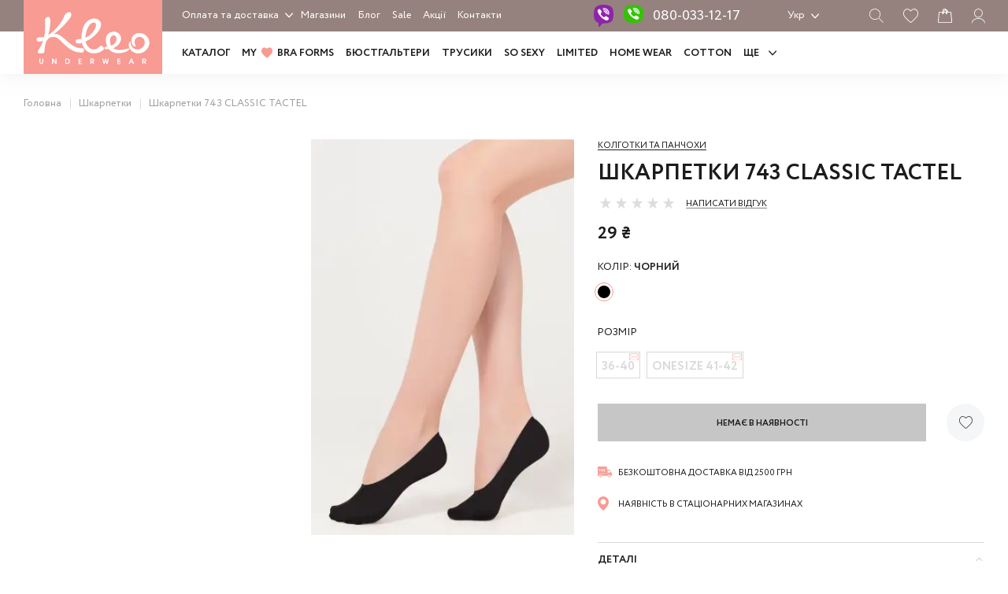

--- FILE ---
content_type: text/html; charset=UTF-8
request_url: https://kleo.ua/ua/shkarpetki-legs-743-classic-tactel-1
body_size: 25020
content:


<!DOCTYPE html>
<html lang="uk-UA">
<head>
    <!-- Google Tag Manager -->
    <script>(function(w,d,s,l,i){w[l]=w[l]||[];w[l].push({'gtm.start':
new Date().getTime(),event:'gtm.js'});var f=d.getElementsByTagName(s)[0],
j=d.createElement(s),dl=l!='dataLayer'?'&l='+l:'';j.async=true;j.src=
'https://www.googletagmanager.com/gtm.js?id='+i+dl;f.parentNode.insertBefore(j,f);
})(window,document,'script','dataLayer','GTM-NZMRWPPM');</script>
    <!-- End Google Tag Manager -->
    <meta charset="UTF-8">
    <meta name="viewport" content="width=device-width, initial-scale=1.0, maximum-scale=1.0, user-scalable=0">
            <script type="text/javascript" src="//www.googleadservices.com/pagead/conversion.js">
    </script>
    <!-- Google tag (gtag.js) -->
    <script async src='https://www.googletagmanager.com/gtag/js?id=AW-11414793931'></script>
    <script>
        window.dataLayer = window.dataLayer || [];

        function gtag() {
            dataLayer.push(arguments);
        }

        gtag('js', new Date());
        gtag('config', 'AW-11414793931');
    </script>
    <link rel="icon" href="/favicon.ico" type="image/x-icon">
    <!--          <link rel="icon" href="/favicon.ico" type="image/x-icon">-->
    <meta name="csrf-param" content="_csrf-frontend">
    <meta name="csrf-token" content="Q5kL0FE1riDySbpvscAFGeJVwmRlxPRkeJB-nYPS3aA39G-6C1PBWKV9yS7Ypjx6uhbzLlDzlicS2zvaurmX8w==">
    <title>Шкарпетки 743 CLASSIC TACTEL Колір: Чорний - купити в Києві, Україні: ціна, фото, примірка онлайн від Kleo</title>
    <script type="application/ld+json">{  "@context": "http://schema.org",

 "@type": "Organization",  "url": "https://kleo.ua/ua",

 "logo": "https://kleo.ua/images/logo.svg","contactPoint": [   {
	"@type": "ContactPoint",

    "telephone": "+38080 033 12 17",

    "contactType": "customer service"}]}</script>
        <style>
        .items-img a > img {
            width: 100%;
            height: auto;
            aspect-ratio: 436/657;
        }
    </style>
    <meta name="og:description" content="Чорний Шкарпетки LEGS Шкарпетки 743 - 1 CLASSIC TACTEL купити в каталозі магазина білизни KLEO. Вибирайте по ✓ Кольору ✓ Формі ✓ Матеріалу ✓ Розміром онлайн або в наших магазинах в Києві, Одесі, Харкові">
<meta name="og:url" content="https://kleo.ua/ua/product/view?id=1203">
<meta name="og:title" content="Шкарпетки 743 CLASSIC TACTEL Колір: Чорний - купити в Києві, Україні: ціна, фото, примірка онлайн від Kleo">
<meta name="og:type" content="website">
<meta name="og:image" content="https://kleo.ua/storage/helper/00000028920_000000001_1_cr_1200_x_630.jpg">
<meta name="description" content="Чорний Шкарпетки LEGS Шкарпетки 743 - 1 CLASSIC TACTEL купити в каталозі магазина білизни KLEO. Вибирайте по ✓ Кольору ✓ Формі ✓ Матеріалу ✓ Розміром онлайн або в наших магазинах в Києві, Одесі, Харкові">
<meta name="robots" content="index,follow">
<link href="https://kleo.ua/ua/shkarpetki-legs-743-classic-tactel-1" rel="alternate" hreflang="uk-ua">
<link href="https://kleo.ua/noski-legs-743-classic-tactel-1" rel="alternate" hreflang="ru">
<link href="/assets/css-compress/3c456b906cf1fd380fb6e2c833cd00ab.css?v=1765831419" rel="stylesheet">
<script>(function(w,d,s){w['LS']=w['LS']||{};LS.api_key='af6df8ff84464ef0a94003713d805bfb';var f=d.getElementsByTagName(s)[0],j=d.createElement(s);j.src='https://www.looksize.com/get_ls_js.php?k='+LS.api_key;j.async=true;f.parentNode.insertBefore(j,f);})(window,document,'script');</script>        <!--    --><meta name='facebook-domain-verification' content='rpf6r8pjllns48d4kz45hcq1ymwwfg'/>
</head>
<body data-lang="ua">
<!-- Google Tag Manager (noscript) -->
<noscript><iframe src="https://www.googletagmanager.com/ns.html?id=GTM-NZMRWPPM"
height="0" width="0" style="display:none;visibility:hidden"></iframe></noscript>
<!-- End Google Tag Manager (noscript) -->
<header id="header_" class="section-box-header">
        <div class="section-box-first-menu hidden-xs hidden-sm">
        <div class="con-fl">
            <div class="rw">
                <div class="cl-auto"><div class="logo-width-fix"></div></div>
                <div class="cl first-menu-col">
                    <div class="first-menu-dropdown">
                        <ul>
                                                            <li>
                                    <a href="/ua/oplata-ta-dostvka">Оплата та доставка</a>
                                </li>
                                                            <li>
                                    <a href="/ua/o-nas">Про нас</a>
                                </li>
                                                            <li>
                                    <a href="/ua/vidgyku">Відгуки</a>
                                </li>
                                                            <li>
                                    <a href="/ua/tabluca-rozmiriv">Таблиця розмірів</a>
                                </li>
                                                            <li>
                                    <a href="/ua/pyblichnui-dogovir">Публічний договір</a>
                                </li>
                                                            <li>
                                    <a href="/ua/sertifeekati">Сертифікати</a>
                                </li>
                                                    </ul>
                    </div>
                    <ul class="first-menu">
                        <li><a href="/ua/site/shops">Магазини</a></li>
                            <li><a href="/ua/blog">Блог</a></li>
                        <li><a href="/ua/outlet">Sale</a></li>
                        <li>
                            <a href="/ua/sale">
                                        Акції                            </a>
                        </li>
                        <li><a href="/ua/site/contact">Контакти</a></li>
                    </ul>

                    <div class="first-menu-links-wr">
                        <!--                <div class="gift-header">-->
                        <!--                  <a href="#">-->
                        <!--</a>-->
                        <!--                </div>-->
                        <div class="viber-header">
                            <a class="viber-header__link viber-ico-bg" href="viber://chat?number=%2B380684926158"></a>
                        </div>
                        <div class="header-phone">
                            <a href="tel:0800331217">080-033-12-17</a></div>
                        <div class="header-list">
  <span class="header-list-selected">Укр</span>
  <ul class="menu-lang">
              <li><a href="/noski-legs-743-classic-tactel-1">Рус</a></li>
        </ul>
</div>
                        
<div class="buttons-header">
    <div class="ico-header-wr">
        <div class="ico-header search-i"></div>
        <a href="#" class="ico-header wish-i  modal-link" data-form="login_modal"></a>
        <a href="#" class="ico-header card-i"></a>
        <a href="/ua/site/login" class="visible-xs hidden ico-header login-i"></a>
        <a href="#" class="hidden-xs ico-header login-i modal-link" data-form="login_modal"></a>
    </div>
</div>                    </div>
                </div>
            </div>
        </div>
    </div>
    <div class="section-box-main-menu-block">
        <div class="con-fl">
            <div class="rw ">
                <div class="cl-4 cl-lg-auto logo">
                    <a href="/ua"><img src="/images/logo.svg" alt="Kleo Logo" width="176" height="94"></a>
                </div>
                <div class="cl-8 d-lg-none">
                    
<div class="buttons-header">
    <div class="ico-header-wr">
        <div class="ico-header search-i"></div>
        <a href="#" class="ico-header wish-i  modal-link" data-form="login_modal"></a>
        <a href="#" class="ico-header card-i"></a>
        <a href="/ua/site/login" class="visible-xs hidden ico-header login-i"></a>
        <a href="#" class="hidden-xs ico-header login-i modal-link" data-form="login_modal"></a>
    </div>
</div>                </div>
                <nav class="cl-12 cl-lg-10 new-main-menu-col d-none d-lg-block">
                    <ul class="new-main-menu">
                        <li>
                            <a href="/ua/collections">
                                Каталог                            </a>
                        </li>
                        <li>
                            <a href="/ua/bra">
                                MY <i></i> BRA FORMS                             </a>
                        </li>
                                                                                                            <li>
                                <a href="https://kleo.ua/ua/catalog/byustgalter">
                                    Бюстгальтери                                </a>
                            </li>
                                                                                                                                        <li>
                                <a href="https://kleo.ua/ua/catalog/trusiki">
                                    Трусики                                </a>
                            </li>
                                                                                                                                        <li>
                                <a href="https://kleo.ua/ua/collection/so-sexy">
                                    SO SEXY                                </a>
                            </li>
                                                                                                                                        <li>
                                <a href="https://kleo.ua/ua/collection/limited">
                                    LIMITED                                </a>
                            </li>
                                                                                                                                        <li>
                                <a href="https://kleo.ua/ua/collection/home-wear">
                                    HOME WEAR                                </a>
                            </li>
                                                                                                                                        <li>
                                <a href="https://kleo.ua/ua/collection/cotton">
                                    COTTON                                </a>
                            </li>
                                                                                                                                </ul>
                                            <div class="main-menu-dropdown">
                        <span class="more">
                            Ще                        </span>
                            <ul>
                                                                    <li>
                                        <a href="https://kleo.ua/ua/collection/kolgotki-panchohi-shkarpetki">
                                            Колготки та панчохи                                         </a>
                                    </li>
                                                                    <li>
                                        <a href="https://kleo.ua/ua/collection/choloviku">
                                            Чоловіки                                        </a>
                                    </li>
                                                                    <li>
                                        <a href="https://kleo.ua/ua/outlet">
                                            SALE                                        </a>
                                    </li>
                                                            </ul>
                        </div>
                                    </nav>
            </div>
        </div>
        <div class="menu_mob d-lg-none">
            <div></div>
            <div></div>
        </div>
    </div>
    <div class="hidden-search-form">
        <div class="con-fl">
            <div class="rw">
                <div class="cl-12">
                    <div class="wrapp-search">
                        <div class="close-mob-search"></div>
                        <form id="w1" action="/ua/search/index" method="GET">                        <div class="form-group">
                            <input title="search" type="text" name="word">
                        </div>
                        <button type="submit"></button>
                        </form>                    </div>
                </div>
            </div>
        </div>
    </div>
    <div class="mobile-menu-hidden" style="display: none;">
        <div class="close-mobile-menu"></div>
        <div class="close-lang-mob">
            
<ul class="menu-lang-mob">
          <li><a href="/noski-legs-743-classic-tactel-1">Рус</a></li>
          <li><a class="active" href="/ua/shkarpetki-legs-743-classic-tactel-1">Укр</a></li>
    </ul>
        </div>
        <div class="mobile-menu-hidden__scroll">
            <div class="m-hidden-list">
                <ul>
                    <li><a href="/ua/collections">Каталог</a></li>

                    <li><a href="/ua/bra">MY <i></i> BRA FORMS </a></li>
                                            <li><a href="https://kleo.ua/ua/catalog/byustgalter">Бюстгальтери</a></li>
                                            <li><a href="https://kleo.ua/ua/catalog/trusiki">Трусики</a></li>
                                            <li><a href="https://kleo.ua/ua/collection/so-sexy">SO SEXY</a></li>
                                            <li><a href="https://kleo.ua/ua/collection/limited">LIMITED</a></li>
                                            <li><a href="https://kleo.ua/ua/collection/home-wear">HOME WEAR</a></li>
                                            <li><a href="https://kleo.ua/ua/collection/cotton">COTTON</a></li>
                                            <li><a href="https://kleo.ua/ua/collection/kolgotki-panchohi-shkarpetki">Колготки та панчохи </a></li>
                                            <li><a href="https://kleo.ua/ua/collection/choloviku">Чоловіки</a></li>
                                            <li><a href="https://kleo.ua/ua/outlet">SALE</a></li>
                    
                    <li><a href="/ua/sale">Акції</a></li>
                </ul>

            </div>

            <div class="mobi-menu-primary">
                <ul class="mobi-menu-primary-ul">
                                            <li><a href="/ua/oplata-ta-dostvka">Оплата та доставка</a></li>
                                            <li><a href="/ua/o-nas">Про нас</a></li>
                                            <li><a href="/ua/vidgyku">Відгуки</a></li>
                                            <li><a href="/ua/tabluca-rozmiriv">Таблиця розмірів</a></li>
                                            <li><a href="/ua/pyblichnui-dogovir">Публічний договір</a></li>
                                            <li><a href="/ua/sertifeekati">Сертифікати</a></li>
                                        <li><a href="/ua/site/shops">Магазини</a></li>
                    <li><a href="/ua/blog">Блог</a></li>
                    <li><a href="/ua/site/contact">Контакти</a></li>

                </ul>
                <!--          <div class="mob-certificate">-->
                <!--            <span>--><!--</span>-->
                <!--          </div>-->
                <div class="mob-phone">080-033-12-17</div>
                <div class="mob-phone-txt">безкоштовно<br/>з усіх телефонів</div>
            </div>

            <div class="seti-mob-menu">
                <div class="seti-mob-links">
                    <div>
                        <a href="https://www.instagram.com/kleo.ua"><img src="/images/ico-inst.svg" width="28" height="28" alt=""></a>
                    </div>
                    <div><a href="https://www.facebook.com/kleo.underwear"><img src="/images/fb-ico.svg" width="14" height="28"
                                                                   alt=""></a>
                    </div>
                </div>
                <div class="seti-mob-menu-txt">
                     Kleo — Стильно. Красиво.<br/>Комфортно. Для мене.                </div>
            </div>
        </div>

    </div>
</header>
<!-- #content должен быть в main.php -->
<div id="content_" class="section-box-content">
    <div  style="display: none" class="metatags" title="Шкарпетки 743 CLASSIC TACTEL Колір: Чорний - купити в Києві, Україні: ціна, фото, примірка онлайн від Kleo" ogtitle="Шкарпетки 743 CLASSIC TACTEL Колір: Чорний - купити в Києві, Україні: ціна, фото, примірка онлайн від Kleo" desc="Чорний Шкарпетки LEGS Шкарпетки 743 - 1 CLASSIC TACTEL купити в каталозі магазина білизни KLEO. Вибирайте по ✓ Кольору ✓ Формі ✓ Матеріалу ✓ Розміром онлайн або в наших магазинах в Києві, Одесі, Харкові" ogdesc="Чорний Шкарпетки LEGS Шкарпетки 743 - 1 CLASSIC TACTEL купити в каталозі магазина білизни KLEO. Вибирайте по ✓ Кольору ✓ Формі ✓ Матеріалу ✓ Розміром онлайн або в наших магазинах в Києві, Одесі, Харкові"></div>
            <section class="section-breadcrumb">
            <div class="con-fl">
                <div class="rw">
                    <div class="cl-12 breadcrumb-wrapp">

                        <ul class="breadcrumb" itemscope itemtype=" http://schema.org/BreadcrumbList"><li itemprop="itemListElement" itemscope itemtype="http://schema.org/ListItem"><a href="/" itemprop="item"><span itemprop="name">Головна</span></a><meta itemprop="position" content="1" /></li>
<li itemprop="itemListElement" itemscope itemtype="http://schema.org/ListItem"><a href="/ua/catalog/shkarpetki-zhinochi" itemprop="item"><span itemprop='name'>Шкарпетки</span></a><meta itemprop="position" content="2" /></li>
<li class="active" itemprop="itemListElement" itemscope itemtype="http://schema.org/ListItem"><span itemprop="name">Шкарпетки 743 CLASSIC TACTEL</span><link itemprop="item" content="https://kleo.ua/ua/shkarpetki-legs-743-classic-tactel-1" /><meta itemprop="position" content="3" /></li></ul>                    </div>
                </div>
            </div>
        </section>
    
    <!-- start content -->

    
<section class="section-card ec_product card-page-product-wrapp"
         data-id="1203"
         data-title="Шкарпетки 743 CLASSIC TACTEL"
         data-brand="LEGS"
         data-category="Шкарпетки"
         data-price="29"
         data-variant="261634"
         data-variant-id="6535"
         data-productKey="6535"
         data-variants='{"options":{"1":{"group_id":1,"group_name":"Розмір","options":[{"option_id":259,"name":"36-40","sort":93,"variants":{"6535":{"id":6535,"price":"29","price_old":null,"stock":0,"sku":"261634","sort":93}}},{"option_id":581,"name":"ONESIZE 41-42","sort":116,"variants":{"6536":{"id":6536,"price":"29","price_old":null,"stock":0,"sku":"301634","sort":116}}}]}},"currentVariant":null}'
         data-percent="0"
         data-available=0>
    <div itemscope itemtype="http://schema.org/Product" class="con-fl">
        <div class="rw d-md-none">
            <div class="cl-12">
                <div class="style">
                                        <div class="card-collection-name">
                        <a href="/ua/collection/kolgotki-panchohi-shkarpetki_shkarpetki-zhinochi">
                            Колготки та панчохи                        </a>
                    </div>
                                            <div class="title-card">Шкарпетки 743 CLASSIC TACTEL</div>
                                        </div>
                <!--
                <div class="card-code">
                                    </div>
                -->
                <div class="style raiting-card">
                    <div class="rateit" data-rateit-value="0" data-rateit-step="0.5" data-rateit-readonly="true" data-rateit-starwidth="20"></div>
                    <b class="raiting-b"> Написати відгук  </b>                </div>
                <div class="price-marker" style="display: none;"></div>
                <div itemscope itemprop="offers" itemtype="http://schema.org/Offer" class="style card-price ">
                                            <div>29 ₴</div>
                                        <meta itemprop="priceCurrency" content="UAH">
                    <meta itemprop="price" content="29">
                    <link itemprop="availability" href="http://schema.org/OutOfStock">
                </div>
            </div>
        </div>
        <div class="rw">
            <div class="cl-12 cl-md-6 cl-lg-7 cl-xxh-8 cl-xxxh-9 my-gallery">
                                                <!--<div class="status_items-wr">-->
                                <!--<div><p class="status_hit">Хит</p></div>-->
                
                                <!--<div><p class="status_new">Новинка</p></div>-->
                                <!--</div>-->
                                <div class="rw grid-card-img-row d-none d-md-flex justify-content-end">
                                        <div class="cl-12 cl-md-6 cl-xxxh-4 grid-card-img">
                        <figure>
                            <div class="photo-sticker "></div>
                            <a class="active" href="#">
                                <!--360x543-->
                                                                <img
                                        class="cloudzoom"
                                        alt="Kleo  Шкарпетки 743 CLASSIC TACTEL — фото, характеристики, таблиця розмiрiв"
                                        title="Kleo  Шкарпетки 743 CLASSIC TACTEL — фото, характеристики, таблиця розмiрiв"
                                        itemprop="image"
                                        srcset="
                                                /storage/helper/00000028920_000000001_1_w_521_q80.webp 521w,
                                                /storage/helper/00000028920_000000001_1__q80.webp 360 w"
                                        sizes="(max-width: 1920px) 520px, 360px"


                                        src="/storage/helper/00000028920_000000001_1_w_521_q80.webp"
                                        data-cloudzoom="zoomImage: '/storage/helper/00000028920_000000001_1.jpg'"
                                        data-originalwidth="360"
                                        data-originalheight="542"
                                        style="user-select: none;"/>
                            </a>
                        </figure>
                    </div>

                    
                </div>
                

            </div>
                    <div class="d-none d-xxl-block cl-md-auto d-xxh-none"><div class="card-grid-sep"></div></div>
            <div class="cl">
                <div class="style hidden-xs">
                                        <div class="card-collection-name">
                        <a href="/ua/collection/kolgotki-panchohi-shkarpetki_shkarpetki-zhinochi">
                            Колготки та панчохи                        </a>
                    </div>
                                            <h1 itemprop="name" class="title-card">Шкарпетки 743 CLASSIC TACTEL</h1>
                                        </div>
                <div class="style card-code hidden-xs">
                                    </div>


                <div class="style raiting-card d-none d-md-block">
                    <div class="rateit" data-rateit-value="0" data-rateit-step="0.5" data-rateit-readonly="true" data-rateit-starwidth="20"></div>
                    <b class="raiting-b"> Написати відгук  </b>                </div>


                
                
                <div class="style d-none d-md-block">
                    <div class="price-marker" style="display: none;"></div>
                    <div itemscope itemprop="offers" itemtype="http://schema.org/Offer" class="style card-price ">
                                                    <div>29 ₴</div>
                                                <meta itemprop="priceCurrency" content="UAH">
                        <meta itemprop="price" content="29">
                        <link itemprop="availability" href="http://schema.org/OutOfStock">
                    </div>
                </div>

                <!--                    <div class="style card-credit icon-credit">-->
<!--                        <div class="icon-credit__items">-->
<!--                            <div class="icon-credit__items_ico">-->
<!--                                <svg class="modal-link" data-form="credit_terms" xmlns="http://www.w3.org/2000/svg" width="20" height="20" viewBox="0 0 24 24"><path d="M1.6,17s-.05,0-.08,0A10.79,10.79,0,0,1,4.84,2.51s0,0,.07,0C6.94,5.58,9,8.62,11,11.68,7.89,13.47,4.74,15.24,1.6,17Z" fill="#55ad00"></path><path d="M24,11.66c-.2-8.14-9.82-13-16.75-8.39-.09.06-.09.06,0,.16,1.92,2.93,3.94,5.82,5.89,8.74,0,.06,0,.06,0,.1-3,1.72-6,3.38-9,5.08-.08,0-.08,0-.05.12C9.78,26.64,24.3,22.43,24,11.66Z" fill="#f3ce1b"></path></svg>-->
<!--                            </div>-->
<!--                            <div class="icon-credit__items_ico">-->
<!--                                <svg class="modal-link" data-form="credit_terms" xmlns="http://www.w3.org/2000/svg" width="20" height="20" viewBox="0 0 24 24"><path d="M4.76,21.26c-2.39-.4-3.3-3.38-2.08-5.32.73-1.47,2.23-2.17,3.47-3.12s2-2.09,3.25-2.92c1.95-1.45,4.8-.23,5.59,1.95a28.19,28.19,0,0,0,3,5.4c1.51,2.82-.4,6.33-3.75,5.67-1.65-.38-3.06-1.54-4.77-1.71S6.32,21.59,4.76,21.26ZM17.5,2.33c3.71,1.44,1.11,8-2.52,7.37C11.08,8.38,13.79,1.48,17.5,2.33ZM1.13,7.7C2.52,3.51,7,6.66,6.27,10a2.39,2.39,0,0,1-4.46,1.14A4.17,4.17,0,0,1,1.13,7.7ZM6.49,3.92C7.62-1.2,12.76,1.1,12,5.57,10.91,10.76,5.7,8.43,6.49,3.92Zm16.42,7.91A4.13,4.13,0,0,1,19.74,15a2.34,2.34,0,0,1-2.64-3c.38-1.86,2.27-3.61,4.25-3.18A2.4,2.4,0,0,1,22.91,11.83Z"></path></svg>-->
<!--                            </div>-->
<!--                        </div>-->
<!--                    </div>-->
                
                                    <div class="style card-color-wr">
                        <div class="card-color-title">Колір:
                            <i>Чорний</i></div>
                        <div class="card-color-list">
                            <ul>

                                <li>
                                    <span class="active" style="background: #000000;" data-name="Чорний"></span>
                                </li>

                                
                            </ul>
                        </div>
                    </div>
                
                                    <div class="card-size-wr">
                        <div class="card-size-col">
                            <div class="card-size-title">Розмір</div>
                        </div>
                                                        <div class="card-visible-sizes" data-lasttext="Останній екземпляр" data-selectsizetext="Оберіть розмір" data-lasttext2="Залишилося: {count} од.">
                                    <div class="disabled" 
                  class="">
                <span class="disabled" data-text="Повідомити про наявність" data-id="259"
                  data-sku="261634"
                  data-in-basket=0
                  data-variant="6535"
                class="">36-40</span>
            </div><div class="disabled" 
                  class="">
                <span class="disabled" data-text="Повідомити про наявність" data-id="581"
                  data-sku="301634"
                  data-in-basket=0
                  data-variant="6536"
                class="">ONESIZE 41-42</span>
            </div>                                </div>

                    </div>
                
                <div class="style">
                    <div
                            class="card-size-online"
                            data-brand="LEGS"
                            data-category="Шкарпетки"
                    ></div>
                </div>

                <div class="style btns-card-wr flex">
                    <div class="card-basket-button-wrapp">
                                                    <a class="btn_ btn-bye-card cursor-pointer disabled disabled-bye-card" data-id="">Немає в наявності</a>
                            <!--если есть новая цена то добавить класс "new-cost"-->
    <div class="list-rating-wr ">
        <div class="wish-list-card">
            <!--когда не залогиненный-->
                            <a class="modal-link list_wish_card" data-form="login_modal">
                    <!--                                    <i>--><?//= \Yii::t('app', 'want!') ?><!--</i>-->
                </a>
                        <!--когда в избранном-->
            <!--<a class="list_wish_card in_active" data-url="" data-remove="" data-id=""><i></i></a>-->
        </div>
        <!--            <a class="card-bonus-link" href="#">Бонусная программа</a>-->
    </div>
                    </div>
                                    </div>

                <div class="card-free-shipping">
                    <div class="card-free-shipping__text">
                        <b>
                            <svg width="18" height="14" viewBox="0 0 18 14" fill="none" xmlns="http://www.w3.org/2000/svg">
                                <path d="M10.7897 0H0.845511C0.38048 0 0 0.384668 0 0.854817V10.9084C0 11.3786 0.38048 11.7632 0.845511 11.7632H1.64875C1.75678 10.7517 2.60699 9.96337 3.6357 9.96337C4.6644 9.96337 5.51461 10.7517 5.62265 11.7632H11.6352V0.854817C11.6352 0.379919 11.2547 0 10.7897 0Z" fill="#F89B93" />
                                <path d="M3.63575 9.96338C2.53189 9.96338 1.6394 10.8657 1.6394 11.9817C1.6394 13.0977 2.53189 14 3.63575 14C4.73961 14 5.6321 13.0977 5.6321 11.9817C5.63679 10.8704 4.73961 9.96338 3.63575 9.96338ZM3.63575 13.5536C2.78084 13.5536 2.08565 12.8508 2.08565 11.9864C2.08565 11.1221 2.78084 10.4193 3.63575 10.4193C4.49066 10.4193 5.18585 11.1221 5.18585 11.9864C5.18585 12.8508 4.49066 13.5536 3.63575 13.5536Z" fill="#F89B93" />
                                <path d="M3.6356 12.7462C4.05068 12.7462 4.38716 12.406 4.38716 11.9864C4.38716 11.5668 4.05068 11.2266 3.6356 11.2266C3.22052 11.2266 2.88403 11.5668 2.88403 11.9864C2.88403 12.406 3.22052 12.7462 3.6356 12.7462Z" fill="#F89B93" />
                                <path d="M14.8247 9.96338C13.7209 9.96338 12.8284 10.8657 12.8284 11.9817C12.8284 13.0977 13.7209 14 14.8247 14C15.9286 14 16.8211 13.0977 16.8211 11.9817C16.8211 10.8704 15.9286 9.96338 14.8247 9.96338ZM14.8247 13.5536C13.9698 13.5536 13.2746 12.8508 13.2746 11.9864C13.2746 11.1221 13.9698 10.4193 14.8247 10.4193C15.6796 10.4193 16.3748 11.1221 16.3748 11.9864C16.3748 12.8508 15.6796 13.5536 14.8247 13.5536Z" fill="#F89B93" />
                                <path d="M14.8248 12.7462C15.2399 12.7462 15.5764 12.406 15.5764 11.9864C15.5764 11.5668 15.2399 11.2266 14.8248 11.2266C14.4097 11.2266 14.0732 11.5668 14.0732 11.9864C14.0732 12.406 14.4097 12.7462 14.8248 12.7462Z" fill="#F89B93" />
                                <path d="M9.79392 9.24163H1.48912C1.34351 9.24163 1.22607 9.1229 1.22607 8.98043C1.22607 8.83796 1.34351 8.71924 1.48912 8.71924H9.79392C9.93954 8.71924 10.057 8.83796 10.057 8.98043C10.057 9.11815 9.93954 9.24163 9.79392 9.24163Z" fill="white" />
                                <path d="M17.704 8.0637L16.6659 7.14715L15.7453 4.52096C15.6278 4.18853 15.3178 3.96533 14.9655 3.96533H11.5741V11.2265C11.5741 11.5305 11.3345 11.7727 11.6352 11.7727H12.8377C12.941 10.7564 13.7912 9.9633 14.8246 9.9633C15.858 9.9633 16.7082 10.7564 16.8116 11.7727H17.4739C17.7651 11.7727 18 11.5352 18 11.2408V8.71431C17.9953 8.46737 17.8919 8.22992 17.704 8.0637Z" fill="#F89B93" />
                                <path d="M13.5797 9.24163H12.7013C12.5557 9.24163 12.4336 9.1229 12.4336 8.98043C12.4336 8.83796 12.551 8.71924 12.7013 8.71924H13.5797C13.7253 8.71924 13.8475 8.83796 13.8475 8.98043C13.8475 9.11815 13.73 9.24163 13.5797 9.24163Z" fill="white" />
                                <path d="M15.5293 7.65525H13.0022C12.6921 7.65525 12.4385 7.39881 12.4385 7.08538V5.85064C12.4385 5.53721 12.6921 5.28076 13.0022 5.28076H15.4541L16.093 7.08538C16.093 7.39881 15.8393 7.65525 15.5293 7.65525Z" fill="white" />
                                <path d="M6.75451 6.33512C6.61359 6.33512 6.47268 6.33512 6.33176 6.33512C6.10629 6.33037 6.01704 6.24489 6.01234 6.00744C6.00764 5.67026 6.01234 5.33309 6.01234 4.99591C6.01234 4.58749 6.01234 4.17908 6.01234 3.77067C6.01234 3.40975 6.07341 3.34326 6.4257 3.34326C6.67936 3.34326 6.92831 3.34326 7.18197 3.34326C7.36986 3.34326 7.48729 3.44774 7.49199 3.6092C7.49199 3.77067 7.37925 3.87515 7.18666 3.87515C7.00347 3.8799 6.82497 3.8799 6.64178 3.87515C6.56662 3.87515 6.53844 3.89889 6.53844 3.97488C6.54313 4.14109 6.54313 4.3073 6.53844 4.47352C6.53374 4.56375 6.58071 4.578 6.65587 4.578C6.82497 4.57325 6.99407 4.57325 7.16318 4.578C7.32288 4.58275 7.42622 4.68247 7.43562 4.8202C7.44501 4.96741 7.34167 5.09089 7.18197 5.10513C7.00817 5.11463 6.82967 5.11463 6.65587 5.10988C6.56192 5.10513 6.53374 5.13838 6.53844 5.23336C6.54783 5.41382 6.48207 5.64652 6.57132 5.76524C6.65587 5.87922 6.90013 5.78899 7.06923 5.80323C7.13499 5.80798 7.20076 5.79849 7.26182 5.80798C7.40744 5.83648 7.49199 5.92671 7.48729 6.07868C7.48259 6.23064 7.39804 6.32087 7.24303 6.33037C7.07863 6.33987 6.91422 6.33512 6.75451 6.33512Z" fill="white" />
                                <path d="M8.07446 4.83897C8.07446 4.45905 8.07446 4.07913 8.07446 3.70396C8.07446 3.44277 8.16371 3.35254 8.42206 3.35254C8.6992 3.35254 8.97164 3.35254 9.24878 3.35254C9.44137 3.35254 9.55411 3.45702 9.54941 3.62323C9.54941 3.78945 9.43668 3.88443 9.24409 3.88443C9.07029 3.88917 8.89179 3.88917 8.71799 3.88443C8.62405 3.87968 8.59586 3.91292 8.60056 4.0079C8.60526 4.15987 8.60526 4.31658 8.60056 4.46855C8.59586 4.56353 8.63344 4.59202 8.72269 4.58727C8.89179 4.58253 9.06089 4.58253 9.23 4.58727C9.38501 4.59202 9.49304 4.69175 9.50244 4.83422C9.51183 4.97669 9.4038 5.10491 9.24409 5.11441C9.07029 5.12391 8.89179 5.12391 8.71799 5.11916C8.62405 5.11441 8.59586 5.14765 8.60056 5.24263C8.60995 5.4231 8.54419 5.6558 8.63344 5.77452C8.71799 5.8885 8.96225 5.79827 9.13605 5.81251C9.20181 5.81726 9.26757 5.80776 9.32864 5.81726C9.46956 5.84576 9.55881 5.93124 9.55411 6.08795C9.54941 6.23992 9.46486 6.3349 9.31455 6.33965C8.98574 6.34915 8.65693 6.34915 8.33281 6.33965C8.16841 6.3349 8.08386 6.22567 8.08386 6.03571C8.07446 5.63205 8.07446 5.23314 8.07446 4.83897Z" fill="white" />
                                <path d="M1.73791 4.83933C1.73791 4.45466 1.73791 4.06999 1.73791 3.68532C1.73791 3.44312 1.82716 3.35289 2.06202 3.34814C2.34386 3.34814 2.6257 3.34814 2.90284 3.34814C3.09073 3.34814 3.21286 3.45262 3.21286 3.61409C3.21286 3.7708 3.09543 3.88003 2.90753 3.88003C2.72434 3.88478 2.54584 3.88478 2.36265 3.88003C2.28749 3.88003 2.24991 3.89903 2.26401 3.97976C2.26401 3.98451 2.26401 3.98926 2.26401 3.99876C2.2687 4.18871 2.20294 4.42616 2.29689 4.54964C2.38144 4.66361 2.63509 4.57813 2.81359 4.58288C3.04845 4.58763 3.16119 4.68261 3.15179 4.86307C3.1424 5.01029 3.03906 5.11002 2.86526 5.11477C2.70085 5.11952 2.53645 5.11952 2.37204 5.11477C2.2781 5.11002 2.25461 5.13851 2.25461 5.23349C2.25931 5.49468 2.25931 5.75588 2.25461 6.01232C2.25461 6.22128 2.15597 6.33525 1.98687 6.33525C1.81776 6.33525 1.72852 6.22128 1.72852 6.00758C1.73791 5.61816 1.73791 5.22874 1.73791 4.83933Z" fill="white" />
                                <path d="M4.82392 5.10491C4.8615 5.08592 4.88968 5.07642 4.91787 5.06692C5.35471 4.90071 5.58488 4.50179 5.50033 4.06014C5.42517 3.64698 5.05878 3.35729 4.61254 3.35254C4.40586 3.35254 4.20388 3.35254 3.9972 3.35254C3.74824 3.35254 3.6543 3.44277 3.6543 3.69447C3.6543 4.4638 3.6543 5.23314 3.6543 6.00247C3.6543 6.23042 3.74824 6.3444 3.92204 6.33965C4.09114 6.3349 4.1757 6.23042 4.18039 6.00722C4.18039 5.73653 4.18039 5.46584 4.18039 5.19514C4.25555 5.20464 4.26964 5.26638 4.30252 5.30437C4.53739 5.60831 4.76755 5.91224 4.99772 6.21618C5.07757 6.32065 5.18091 6.36339 5.30304 6.33015C5.40638 6.30166 5.46745 6.22092 5.48154 6.1117C5.49563 6.00722 5.44396 5.93124 5.3829 5.85525C5.2044 5.60356 5.01651 5.35661 4.82392 5.10491ZM4.25085 4.57778C4.18039 4.58253 4.18039 4.53029 4.18039 4.47805C4.18039 4.38782 4.18039 4.30234 4.18039 4.2121C4.18039 3.86543 4.18039 3.86543 4.60785 3.87493C4.83801 3.87968 4.98363 4.0174 4.98363 4.22635C4.97893 4.39257 4.89908 4.50654 4.73937 4.54928C4.57966 4.60627 4.41526 4.57303 4.25085 4.57778Z" fill="white" />
                            </svg>
                        </b>
                        <i>Безкоштовна доставка від 2500 грн</i>
                    </div>

                </div>

                <div class="check-availability">
                    <div class="check-availability__title">
                    <span class="check-availability__title_click">
                        <b>
                            <svg width="14" height="18" viewBox="0 0 14 18" fill="none" xmlns="http://www.w3.org/2000/svg">
                              <path d="M7 0C3.15 0 0 3.15 0 6.975C0 12.2625 7 18 7 18C7 18 14 12.2625 14 6.975C14 3.15 10.85 0 7 0ZM7 10.2375C5.01667 10.2375 3.5 8.775 3.5 6.8625C3.5 4.95 5.01667 3.4875 7 3.4875C8.98333 3.4875 10.5 4.95 10.5 6.8625C10.5 8.775 8.98333 10.2375 7 10.2375Z" fill="#F89B93" />
                            </svg>
                        </b>
                        <i>Наявність в стаціонарних магазинах</i>
                    </span>
                    </div>
                </div>


                <div class="rw">
                    <div class="cl-12 desk-blocks-wrapp">
                        <div class="rw">
                            <div class="cl-12 card-tabs-bg-col">
                                <div class="style card-tabs-bg">
<!--                                    <div class="style desks-tabs-list hidden visible-xs">-->
<!--                                        <i></i>-->
<!--                                        <ul>-->
<!--                                            <li>--><!--</li>-->
<!--                                            <li>--><!--</li>-->
<!--                                            <li>--><!-- (--><!--)</li>-->
<!--                                        </ul>-->
<!--                                    </div>-->
                                    <div class="style desk-tabs-wr" style="height: calc(100% - 18px);">
                                        <div class="desk-tabs">
                                            <div class="desk-tab show-mob-tabs">
                                                <div class="style btn-tab-mob">
                                                    <span id='show-details-always'>Деталі</span>
                                                </div>
                                                <div class="desk-text">
                                                    <div class="card-top-desk">
                                                        <table cellspacing="0" cellpadding="0" border="0">
                                                            <tr>
                                                                <td>Артикул</td>
                                                                <td>28920</td>
                                                            </tr>
                                                        </table>
                                                                                                                    <table cellpadding="0" cellspacing="0" border="0">
                                                                <tr>
                                                                    <td>Колекція</td>
                                                                    <td>Колготки та панчохи</td>
                                                                </tr>
                                                            </table>
                                                        
                                                                                                                    <table cellpadding="0" cellspacing="0" border="0">
                                                                <tr data-option="brand">
                                                                    <td>Бренд</td>
                                                                    <td>LEGS</td>
                                                                </tr>
                                                            </table>
                                                                                                                                                                    </div>

                                                </div>
                                            </div>
                                            <div class="desk-tab">
                                                <div class="style btn-tab-mob">
                                                    <span>Опис</span>
                                                </div>
                                                <div itemprop="description" class="desk-text">
                                                                                                            <p>
                              <span style="color: #858585; text-transform: uppercase;">
                                  Склад:</span>
                                                            92% тактель, 8% еластан                                                        </p>
                                                                                                                                                        </div>
                                            </div>
                                            <div class="desk-tab">
                                                <div class="style btn-tab-mob"><span>
                              відгуки (0)</span></div>
                                                <div class="card-comments">
                                                                                                        <div class="comments-btn">
                          <span class="modal-link btn_" data-form="login_modal">Написати відгук</span>
                                                    </div>
                                                </div>
                                            </div>
                                        </div>
                                    </div>
                                </div>
                            </div>
                        </div>
                    </div>
                </div>
            </div>

            <!--если видео нет то не выводить-->
            

        </div>
    </div>
</section>
<section class="card-slider-items slider-items">
    <div class="con-fl">
        <div class="rw">
            <div class="cl-12">
                <div class="rw">
                    <div class="cl-12">
                        <div class="style tabs-link-slider-home">
                            <ul>
                                                                    <li class="active"><span>Доповніть свій образ</span></li>
                                                            </ul>
                        </div>
                    </div>
                </div>
                <div class="rw">
                                            <div class="cl-12">
                            <div class="slider-home sliders rw owl-carousel">
                                                                        <div class="items-col cl-6 cl-sm-6 cl-md-4 cl-lg-4 cl-xl-3 cl-xxl-3 cl-xxh-20 cl-xxxh-2">
                                            
<div class="items-wr ec_products"
      data-id="767"
  data-title="Колготки 835 DONNA 30"
  data-brand="MURA"
  data-category="Колготки"
  data-price="419"
  data-variant="1130">

<!--  <div class="status_items-wr">-->
      <!--
        <div><p class="status_hit">Хит</p></div>
      -->
      <!--
        <div><p class="status_new">Новинка</p></div>
      --><!--  </div>-->


  <div class="items-img">
              <a href="/ua/kolgotki-mura-835-donna-30-1">
        <div class="photo-sticker "></div>
        <!--262x395-->
      <img loading="lazy" width="436" height="657" src="/storage/helper/00000000086_000000001_1_cr_436_x_657_q100.webp" alt="Колготки MURA 835 -  DONNA 30" title="Колготки MURA 835 -  DONNA 30">
                  <div class="hidden-sizes">
            <div class="sizes-title">Розміри в наявності:</div>
            <div class="sizes-size">
                <span>2</span><span>, 3</span><span>, 4</span>            </div>
          </div>
                          <div class="list_wish_card-wr">
            <!--когда не залогиненный-->
                              <span class="modal-link list_wish_card" data-form="login_modal"></span>
                          <!--для залоиненных-->
            <!--<span class="list_wish_card" data-url="" data-remove="" data-id=""></span>-->
            <!--когда в избранном-->
            <!--<span class="list_wish_card in_active" data-url="" data-remove="" data-id=""></span>-->
          </div>
            </a>
  </div>
  <div class="items-titles">
    <a class="items-new-link" href="/ua/kolgotki-mura-835-donna-30-1">
      <div class="items-cat">
        <span>Колготки</span>
      </div>
      <div class="items-title">MURA 835 -  DONNA 30</div>
    </a>
              <div class="items-price ">
                                    419 ₴
        </div>
        </div>
</div>


                                        </div>
                                                                            <div class="items-col cl-6 cl-sm-6 cl-md-4 cl-lg-4 cl-xl-3 cl-xxl-3 cl-xxh-20 cl-xxxh-2">
                                            
<div class="items-wr ec_products"
      data-id="782"
  data-title="Панчохи 229 CINDY 20"
  data-brand="MURA"
  data-category="Панчохи"
  data-price="499"
  data-variant="1185">

<!--  <div class="status_items-wr">-->
      <!--
        <div><p class="status_hit">Хит</p></div>
      -->
      <!--
        <div><p class="status_new">Новинка</p></div>
      --><!--  </div>-->


  <div class="items-img">
              <a href="/ua/panchohi-mura-229-cindy-20-1">
        <div class="photo-sticker "></div>
        <!--262x395-->
      <img loading="lazy" width="436" height="657" src="/storage/helper/00000000100_000000001_1_cr_436_x_657_q100.webp" alt="Панчохи MURA 229 -  CINDY 20" title="Панчохи MURA 229 -  CINDY 20">
                  <div class="hidden-sizes">
            <div class="sizes-title">Розміри в наявності:</div>
            <div class="sizes-size">
                <span>2</span><span>, 3</span><span>, 4</span>            </div>
          </div>
                          <div class="list_wish_card-wr">
            <!--когда не залогиненный-->
                              <span class="modal-link list_wish_card" data-form="login_modal"></span>
                          <!--для залоиненных-->
            <!--<span class="list_wish_card" data-url="" data-remove="" data-id=""></span>-->
            <!--когда в избранном-->
            <!--<span class="list_wish_card in_active" data-url="" data-remove="" data-id=""></span>-->
          </div>
            </a>
  </div>
  <div class="items-titles">
    <a class="items-new-link" href="/ua/panchohi-mura-229-cindy-20-1">
      <div class="items-cat">
        <span>Панчохи</span>
      </div>
      <div class="items-title">MURA 229 -  CINDY 20</div>
    </a>
              <div class="items-price ">
                                    499 ₴
        </div>
        </div>
</div>


                                        </div>
                                                                            <div class="items-col cl-6 cl-sm-6 cl-md-4 cl-lg-4 cl-xl-3 cl-xxl-3 cl-xxh-20 cl-xxxh-2">
                                            
<div class="items-wr ec_products"
      data-id="789"
  data-title="Панчохи 828 SURPLUS"
  data-brand="MURA"
  data-category="Панчохи"
  data-price="599"
  data-variant="40133">

<!--  <div class="status_items-wr">-->
      <!--
        <div><p class="status_hit">Хит</p></div>
      -->
      <!--
        <div><p class="status_new">Новинка</p></div>
      --><!--  </div>-->


  <div class="items-img">
              <a href="/ua/panchohi-mura-828-surplus-1">
        <div class="photo-sticker "></div>
        <!--262x395-->
      <img loading="lazy" width="436" height="657" src="/storage/helper/00000000403_000000001_1_cr_436_x_657_q100.webp" alt="Панчохи MURA 828 -  SURPLUS" title="Панчохи MURA 828 -  SURPLUS">
                  <div class="hidden-sizes">
            <div class="sizes-title">Розміри в наявності:</div>
            <div class="sizes-size">
                <span>2</span><span>, 3</span><span>, 4</span>            </div>
          </div>
                          <div class="list_wish_card-wr">
            <!--когда не залогиненный-->
                              <span class="modal-link list_wish_card" data-form="login_modal"></span>
                          <!--для залоиненных-->
            <!--<span class="list_wish_card" data-url="" data-remove="" data-id=""></span>-->
            <!--когда в избранном-->
            <!--<span class="list_wish_card in_active" data-url="" data-remove="" data-id=""></span>-->
          </div>
            </a>
  </div>
  <div class="items-titles">
    <a class="items-new-link" href="/ua/panchohi-mura-828-surplus-1">
      <div class="items-cat">
        <span>Панчохи</span>
      </div>
      <div class="items-title">MURA 828 -  SURPLUS</div>
    </a>
              <div class="items-price ">
                                    599 ₴
        </div>
        </div>
</div>


                                        </div>
                                                                            <div class="items-col cl-6 cl-sm-6 cl-md-4 cl-lg-4 cl-xl-3 cl-xxl-3 cl-xxh-20 cl-xxxh-2">
                                            
<div class="items-wr ec_products"
      data-id="840"
  data-title="Бюстгальтер 206 С GRETA"
  data-brand="KLEO"
  data-category="Бюстгальтери"
  data-price="299"
  data-variant="333280">

<!--  <div class="status_items-wr">-->
      <!--
        <div><p class="status_hit">Хит</p></div>
      -->
      <!--
        <div><p class="status_new">Новинка</p></div>
      --><!--  </div>-->


  <div class="items-img">
              <a href="/ua/byustgalter-kleo-206-s-greta-132" class="add-photo" data-link="/storage/helper/206 C BLACK_1_cr_393_x_592.jpg">
        <div class="photo-sticker "></div>
        <!--262x395-->
      <img loading="lazy" width="436" height="657" src="/storage/helper/206 C BLACK_cr_436_x_657_q100.webp" alt="Бюстгальтер KLEO 206 -  С GRETA" title="Бюстгальтер KLEO 206 -  С GRETA">
                  <div class="hidden-sizes">
            <div class="sizes-title">Розміри в наявності:</div>
            <div class="sizes-size">
                <span>70 C</span><span>, 70 D</span>            </div>
          </div>
                          <div class="list_wish_card-wr">
            <!--когда не залогиненный-->
                              <span class="modal-link list_wish_card" data-form="login_modal"></span>
                          <!--для залоиненных-->
            <!--<span class="list_wish_card" data-url="" data-remove="" data-id=""></span>-->
            <!--когда в избранном-->
            <!--<span class="list_wish_card in_active" data-url="" data-remove="" data-id=""></span>-->
          </div>
            </a>
  </div>
  <div class="items-titles">
    <a class="items-new-link" href="/ua/byustgalter-kleo-206-s-greta-132">
      <div class="items-cat">
        <span>Бюстгальтер</span>
      </div>
      <div class="items-title">KLEO 206 -  С GRETA</div>
    </a>
              <div class="items-price new-cost">
                              <i>599</i>
                                        299 ₴
        </div>
        </div>
</div>


                                        </div>
                                                                            <div class="items-col cl-6 cl-sm-6 cl-md-4 cl-lg-4 cl-xl-3 cl-xxl-3 cl-xxh-20 cl-xxxh-2">
                                            
<div class="items-wr ec_products"
      data-id="928"
  data-title="Панчохи 231 LA PERLA 40"
  data-brand="LEGS"
  data-category="Панчохи"
  data-price="259"
  data-variant="212750">

<!--  <div class="status_items-wr">-->
      <!--
        <div><p class="status_hit">Хит</p></div>
      -->
      <!--
        <div><p class="status_new">Новинка</p></div>
      --><!--  </div>-->


  <div class="items-img">
              <a href="/ua/panchohi-legs-231-la-perla-40-1">
        <div class="photo-sticker "></div>
        <!--262x395-->
      <img loading="lazy" width="436" height="657" src="/storage/helper/00000018659_000000001_1_cr_436_x_657_q100.webp" alt="Панчохи LEGS 231 -  LA PERLA 40" title="Панчохи LEGS 231 -  LA PERLA 40">
                  <div class="hidden-sizes">
            <div class="sizes-title">Розміри в наявності:</div>
            <div class="sizes-size">
                <span>1,2</span><span>, 3</span><span>, 4</span>            </div>
          </div>
                          <div class="list_wish_card-wr">
            <!--когда не залогиненный-->
                              <span class="modal-link list_wish_card" data-form="login_modal"></span>
                          <!--для залоиненных-->
            <!--<span class="list_wish_card" data-url="" data-remove="" data-id=""></span>-->
            <!--когда в избранном-->
            <!--<span class="list_wish_card in_active" data-url="" data-remove="" data-id=""></span>-->
          </div>
            </a>
  </div>
  <div class="items-titles">
    <a class="items-new-link" href="/ua/panchohi-legs-231-la-perla-40-1">
      <div class="items-cat">
        <span>Панчохи</span>
      </div>
      <div class="items-title">LEGS 231 -  LA PERLA 40</div>
    </a>
              <div class="items-price ">
                                    259 ₴
        </div>
        </div>
</div>


                                        </div>
                                                                            <div class="items-col cl-6 cl-sm-6 cl-md-4 cl-lg-4 cl-xl-3 cl-xxl-3 cl-xxh-20 cl-xxxh-2">
                                            
<div class="items-wr ec_products"
      data-id="1000"
  data-title="Бюстгальтер 335 ALBINA"
  data-brand="KLEO"
  data-category="Бюстгальтери"
  data-price="999"
  data-variant="183666">

<!--  <div class="status_items-wr">-->
      <!--
        <div><p class="status_hit">Хит</p></div>
      -->
      <!--
        <div><p class="status_new">Новинка</p></div>
      --><!--  </div>-->


  <div class="items-img">
              <a href="/ua/byustgalter-kleo-335-albina-132" class="add-photo" data-link="/storage/helper/00000011687_000000132_7_cr_393_x_592.jpg">
        <div class="photo-sticker "></div>
        <!--262x395-->
      <img loading="lazy" width="436" height="657" src="/storage/helper/00000011687_000000132_5_cr_436_x_657_q100.webp" alt="Бюстгальтер KLEO 335 -  ALBINA" title="Бюстгальтер KLEO 335 -  ALBINA">
                  <div class="hidden-sizes">
            <div class="sizes-title">Розміри в наявності:</div>
            <div class="sizes-size">
                <span>70 F</span><span>, 80 C</span><span>, 80 D</span><span>, 80 E</span><span>, 85 C</span><span>, 85 D</span><span>, 85 E</span><span>, 85 F</span><span>, 85 G</span><span>, 90 C</span><span>, 90 D</span><span>, 90 E</span><span>, 95 C</span><span>, 95 D</span>            </div>
          </div>
                          <div class="list_wish_card-wr">
            <!--когда не залогиненный-->
                              <span class="modal-link list_wish_card" data-form="login_modal"></span>
                          <!--для залоиненных-->
            <!--<span class="list_wish_card" data-url="" data-remove="" data-id=""></span>-->
            <!--когда в избранном-->
            <!--<span class="list_wish_card in_active" data-url="" data-remove="" data-id=""></span>-->
          </div>
            </a>
  </div>
  <div class="items-titles">
    <a class="items-new-link" href="/ua/byustgalter-kleo-335-albina-132">
      <div class="items-cat">
        <span>Бюстгальтер</span>
      </div>
      <div class="items-title">KLEO 335 -  ALBINA</div>
    </a>
              <div class="items-price ">
                                    999 ₴
        </div>
        </div>
</div>


                                        </div>
                                                                            <div class="items-col cl-6 cl-sm-6 cl-md-4 cl-lg-4 cl-xl-3 cl-xxl-3 cl-xxh-20 cl-xxxh-2">
                                            
<div class="items-wr ec_products"
      data-id="1001"
  data-title="Бюстгальтер 340 MIRANDA"
  data-brand="KLEO"
  data-category="Бюстгальтери"
  data-price="999"
  data-variant="183818">

<!--  <div class="status_items-wr">-->
      <!--
        <div><p class="status_hit">Хит</p></div>
      -->
      <!--
        <div><p class="status_new">Новинка</p></div>
      --><!--  </div>-->


  <div class="items-img">
              <a href="/ua/byustgalter-kleo-340-miranda-132" class="add-photo" data-link="/storage/helper/00000011759_000000132_5_cr_393_x_592.jpg">
        <div class="photo-sticker "></div>
        <!--262x395-->
      <img loading="lazy" width="436" height="657" src="/storage/helper/00000011759_000000132_1_cr_436_x_657_q100.webp" alt="Бюстгальтер KLEO 340 -  MIRANDA" title="Бюстгальтер KLEO 340 -  MIRANDA">
                  <div class="hidden-sizes">
            <div class="sizes-title">Розміри в наявності:</div>
            <div class="sizes-size">
                <span>70 D</span><span>, 70 E</span><span>, 70 F</span><span>, 80 C</span><span>, 85 C</span><span>, 85 D</span><span>, 85 E</span><span>, 85 F</span><span>, 85 G</span><span>, 90 C</span><span>, 90 D</span><span>, 95 C</span><span>, 95 D</span><span>, 95 F</span><span>, 65 D</span><span>, 65 E</span><span>, 65 F</span><span>, 65 G</span>            </div>
          </div>
                          <div class="list_wish_card-wr">
            <!--когда не залогиненный-->
                              <span class="modal-link list_wish_card" data-form="login_modal"></span>
                          <!--для залоиненных-->
            <!--<span class="list_wish_card" data-url="" data-remove="" data-id=""></span>-->
            <!--когда в избранном-->
            <!--<span class="list_wish_card in_active" data-url="" data-remove="" data-id=""></span>-->
          </div>
            </a>
  </div>
  <div class="items-titles">
    <a class="items-new-link" href="/ua/byustgalter-kleo-340-miranda-132">
      <div class="items-cat">
        <span>Бюстгальтер</span>
      </div>
      <div class="items-title">KLEO 340 -  MIRANDA</div>
    </a>
              <div class="items-price ">
                                    999 ₴
        </div>
        </div>
</div>


                                        </div>
                                                                            <div class="items-col cl-6 cl-sm-6 cl-md-4 cl-lg-4 cl-xl-3 cl-xxl-3 cl-xxh-20 cl-xxxh-2">
                                            
<div class="items-wr ec_products"
      data-id="1008"
  data-title="Бюстгальтер 338 KERRI"
  data-brand="KLEO"
  data-category="Бюстгальтери"
  data-price="999"
  data-variant="184020">

<!--  <div class="status_items-wr">-->
      <!--
        <div><p class="status_hit">Хит</p></div>
      -->
      <!--
        <div><p class="status_new">Новинка</p></div>
      --><!--  </div>-->


  <div class="items-img">
              <a href="/ua/byustgalter-kleo-338-kerri-132" class="add-photo" data-link="/storage/helper/00000015806_000000132_6-min_cr_393_x_592.jpg">
        <div class="photo-sticker "></div>
        <!--262x395-->
      <img loading="lazy" width="436" height="657" src="/storage/helper/00000015806_000000132_5_cr_436_x_657_q100.webp" alt="Бюстгальтер KLEO 338 -  KERRI" title="Бюстгальтер KLEO 338 -  KERRI">
                  <div class="hidden-sizes">
            <div class="sizes-title">Розміри в наявності:</div>
            <div class="sizes-size">
                <span>80 B</span><span>, 80 E</span><span>, 80 G</span><span>, 85 C</span><span>, 85 D</span><span>, 85 E</span><span>, 85 F</span><span>, 85 G</span><span>, 90 D</span><span>, 90 E</span><span>, 90 F</span><span>, 90 G</span><span>, 95 D</span><span>, 95 E</span><span>, 95 F</span><span>, 95 G</span>            </div>
          </div>
                          <div class="list_wish_card-wr">
            <!--когда не залогиненный-->
                              <span class="modal-link list_wish_card" data-form="login_modal"></span>
                          <!--для залоиненных-->
            <!--<span class="list_wish_card" data-url="" data-remove="" data-id=""></span>-->
            <!--когда в избранном-->
            <!--<span class="list_wish_card in_active" data-url="" data-remove="" data-id=""></span>-->
          </div>
            </a>
  </div>
  <div class="items-titles">
    <a class="items-new-link" href="/ua/byustgalter-kleo-338-kerri-132">
      <div class="items-cat">
        <span>Бюстгальтер</span>
      </div>
      <div class="items-title">KLEO 338 -  KERRI</div>
    </a>
              <div class="items-price ">
                                    999 ₴
        </div>
        </div>
</div>


                                        </div>
                                                                            <div class="items-col cl-6 cl-sm-6 cl-md-4 cl-lg-4 cl-xl-3 cl-xxl-3 cl-xxh-20 cl-xxxh-2">
                                            
<div class="items-wr ec_products"
      data-id="1011"
  data-title="Бюстгальтер 341 RAFFAELLA"
  data-brand="KLEO"
  data-category="Бюстгальтери"
  data-price="1399"
  data-variant="184091">

<!--  <div class="status_items-wr">-->
      <!--
        <div><p class="status_hit">Хит</p></div>
      -->
      <!--
        <div><p class="status_new">Новинка</p></div>
      --><!--  </div>-->


  <div class="items-img">
              <a href="/ua/byustgalter-kleo-341-raffaella-132" class="add-photo" data-link="/storage/helper/00000015807_000000132_5_cr_393_x_592.jpg">
        <div class="photo-sticker "></div>
        <!--262x395-->
      <img loading="lazy" width="436" height="657" src="/storage/helper/00000015807_000000132_2_cr_436_x_657_q100.webp" alt="Бюстгальтер KLEO 341 -  RAFFAELLA" title="Бюстгальтер KLEO 341 -  RAFFAELLA">
                  <div class="hidden-sizes">
            <div class="sizes-title">Розміри в наявності:</div>
            <div class="sizes-size">
                <span>70 D</span><span>, 70 E</span><span>, 70 F</span><span>, 70 G</span><span>, 70 H</span><span>, 80 C</span><span>, 80 E</span><span>, 85 D</span><span>, 85 F</span><span>, 90 B</span><span>, 90 C</span><span>, 90 D</span><span>, 90 E</span>            </div>
          </div>
                          <div class="list_wish_card-wr">
            <!--когда не залогиненный-->
                              <span class="modal-link list_wish_card" data-form="login_modal"></span>
                          <!--для залоиненных-->
            <!--<span class="list_wish_card" data-url="" data-remove="" data-id=""></span>-->
            <!--когда в избранном-->
            <!--<span class="list_wish_card in_active" data-url="" data-remove="" data-id=""></span>-->
          </div>
            </a>
  </div>
  <div class="items-titles">
    <a class="items-new-link" href="/ua/byustgalter-kleo-341-raffaella-132">
      <div class="items-cat">
        <span>Бюстгальтер</span>
      </div>
      <div class="items-title">KLEO 341 -  RAFFAELLA</div>
    </a>
              <div class="items-price ">
                                    1399 ₴
        </div>
        </div>
</div>


                                        </div>
                                                                            <div class="items-col cl-6 cl-sm-6 cl-md-4 cl-lg-4 cl-xl-3 cl-xxl-3 cl-xxh-20 cl-xxxh-2">
                                            
<div class="items-wr ec_products"
      data-id="1082"
  data-title="Аксесуар 2434 "
  data-brand="KLEO"
  data-category="Аксесуари"
  data-price="259"
  data-variant="400939">

<!--  <div class="status_items-wr">-->
      <!--
        <div><p class="status_hit">Хит</p></div>
      -->
      <!--
        <div><p class="status_new">Новинка</p></div>
      --><!--  </div>-->


  <div class="items-img">
              <a href="/ua/aksesuari-kleo-2434-132" class="add-photo" data-link="/storage/helper/2434_2_cr_393_x_592.jpg">
        <div class="photo-sticker "></div>
        <!--262x395-->
      <img loading="lazy" width="436" height="657" src="/storage/helper/2434_1_cr_436_x_657_q100.webp" alt="Аксесуар KLEO 2434 -  " title="Аксесуар KLEO 2434 -  ">
                  <div class="hidden-sizes">
            <div class="sizes-title">Розміри в наявності:</div>
            <div class="sizes-size">
                <span>70/75</span>            </div>
          </div>
                          <div class="list_wish_card-wr">
            <!--когда не залогиненный-->
                              <span class="modal-link list_wish_card" data-form="login_modal"></span>
                          <!--для залоиненных-->
            <!--<span class="list_wish_card" data-url="" data-remove="" data-id=""></span>-->
            <!--когда в избранном-->
            <!--<span class="list_wish_card in_active" data-url="" data-remove="" data-id=""></span>-->
          </div>
            </a>
  </div>
  <div class="items-titles">
    <a class="items-new-link" href="/ua/aksesuari-kleo-2434-132">
      <div class="items-cat">
        <span>Аксесуар</span>
      </div>
      <div class="items-title">KLEO 2434 -  </div>
    </a>
              <div class="items-price ">
                                    259 ₴
        </div>
        </div>
</div>


                                        </div>
                                                                            <div class="items-col cl-6 cl-sm-6 cl-md-4 cl-lg-4 cl-xl-3 cl-xxl-3 cl-xxh-20 cl-xxxh-2">
                                            
<div class="items-wr ec_products"
      data-id="1093"
  data-title="Підслідники 725 LASER CUT SILICONE BAND COTTON"
  data-brand="LEGS"
  data-category="Підслідники"
  data-price="149"
  data-variant="401416">

<!--  <div class="status_items-wr">-->
      <!--
        <div><p class="status_hit">Хит</p></div>
      -->
      <!--
        <div><p class="status_new">Новинка</p></div>
      --><!--  </div>-->


  <div class="items-img">
              <a href="/ua/shkarpetki-legs-725-laser-cut-silicone-band-cotton-1">
        <div class="photo-sticker "></div>
        <!--262x395-->
      <img loading="lazy" width="436" height="657" src="/storage/helper/00000048855_000000001_1_cr_436_x_657_q100.webp" alt="Підслідники LEGS 725 -  LASER CUT SILICONE BAND COTTON" title="Підслідники LEGS 725 -  LASER CUT SILICONE BAND COTTON">
                  <div class="hidden-sizes">
            <div class="sizes-title">Розміри в наявності:</div>
            <div class="sizes-size">
                <span>36-40</span>            </div>
          </div>
                          <div class="list_wish_card-wr">
            <!--когда не залогиненный-->
                              <span class="modal-link list_wish_card" data-form="login_modal"></span>
                          <!--для залоиненных-->
            <!--<span class="list_wish_card" data-url="" data-remove="" data-id=""></span>-->
            <!--когда в избранном-->
            <!--<span class="list_wish_card in_active" data-url="" data-remove="" data-id=""></span>-->
          </div>
            </a>
  </div>
  <div class="items-titles">
    <a class="items-new-link" href="/ua/shkarpetki-legs-725-laser-cut-silicone-band-cotton-1">
      <div class="items-cat">
        <span>Підслідники</span>
      </div>
      <div class="items-title">LEGS 725 -  LASER CUT SILICONE BAND COTTON</div>
    </a>
              <div class="items-price ">
                                    149 ₴
        </div>
        </div>
</div>


                                        </div>
                                                                            <div class="items-col cl-6 cl-sm-6 cl-md-4 cl-lg-4 cl-xl-3 cl-xxl-3 cl-xxh-20 cl-xxxh-2">
                                            
<div class="items-wr ec_products"
      data-id="1165"
  data-title="Бюстгальтер 322.01 LACE KARINA"
  data-brand="KLEO"
  data-category="Бюстгальтери"
  data-price="1399"
  data-variant="404338">

<!--  <div class="status_items-wr">-->
      <!--
        <div><p class="status_hit">Хит</p></div>
      -->
      <!--
        <div><p class="status_new">Новинка</p></div>
      --><!--  </div>-->


  <div class="items-img">
              <a href="/ua/byustgalter-kleo-32201-lace-karina-132" class="add-photo" data-link="/storage/helper/00000050303_000000132_2_2_cr_393_x_592.jpg">
        <div class="photo-sticker "></div>
        <!--262x395-->
      <img loading="lazy" width="436" height="657" src="/storage/helper/00000050303_000000132_1_1_cr_436_x_657_q100.webp" alt="Бюстгальтер KLEO 322.01 -  LACE KARINA" title="Бюстгальтер KLEO 322.01 -  LACE KARINA">
                  <div class="hidden-sizes">
            <div class="sizes-title">Розміри в наявності:</div>
            <div class="sizes-size">
                <span>75 B</span><span>, 75 C</span><span>, 80 C</span><span>, 85 D</span><span>, 90 C</span>            </div>
          </div>
                          <div class="list_wish_card-wr">
            <!--когда не залогиненный-->
                              <span class="modal-link list_wish_card" data-form="login_modal"></span>
                          <!--для залоиненных-->
            <!--<span class="list_wish_card" data-url="" data-remove="" data-id=""></span>-->
            <!--когда в избранном-->
            <!--<span class="list_wish_card in_active" data-url="" data-remove="" data-id=""></span>-->
          </div>
            </a>
  </div>
  <div class="items-titles">
    <a class="items-new-link" href="/ua/byustgalter-kleo-32201-lace-karina-132">
      <div class="items-cat">
        <span>Бюстгальтер</span>
      </div>
      <div class="items-title">KLEO 322.01 -  LACE KARINA</div>
    </a>
              <div class="items-price ">
                                    1399 ₴
        </div>
        </div>
</div>


                                        </div>
                                                                            <div class="items-col cl-6 cl-sm-6 cl-md-4 cl-lg-4 cl-xl-3 cl-xxl-3 cl-xxh-20 cl-xxxh-2">
                                            
<div class="items-wr ec_products"
      data-id="1196"
  data-title="Підслідники 741 CLASSIC POLIAMIDE"
  data-brand="LEGS"
  data-category="Підслідники"
  data-price="129"
  data-variant="261618">

<!--  <div class="status_items-wr">-->
      <!--
        <div><p class="status_hit">Хит</p></div>
      -->
      <!--
        <div><p class="status_new">Новинка</p></div>
      --><!--  </div>-->


  <div class="items-img">
              <a href="/ua/shkarpetki-legs-741-classic-poliamide-1">
        <div class="photo-sticker "></div>
        <!--262x395-->
      <img loading="lazy" width="436" height="657" src="/storage/helper/00000028916_000000001_1_cr_436_x_657_q100.webp" alt="Підслідники LEGS 741 -  CLASSIC POLIAMIDE" title="Підслідники LEGS 741 -  CLASSIC POLIAMIDE">
                  <div class="hidden-sizes">
            <div class="sizes-title">Розміри в наявності:</div>
            <div class="sizes-size">
                <span>36-41</span>            </div>
          </div>
                          <div class="list_wish_card-wr">
            <!--когда не залогиненный-->
                              <span class="modal-link list_wish_card" data-form="login_modal"></span>
                          <!--для залоиненных-->
            <!--<span class="list_wish_card" data-url="" data-remove="" data-id=""></span>-->
            <!--когда в избранном-->
            <!--<span class="list_wish_card in_active" data-url="" data-remove="" data-id=""></span>-->
          </div>
            </a>
  </div>
  <div class="items-titles">
    <a class="items-new-link" href="/ua/shkarpetki-legs-741-classic-poliamide-1">
      <div class="items-cat">
        <span>Підслідники</span>
      </div>
      <div class="items-title">LEGS 741 -  CLASSIC POLIAMIDE</div>
    </a>
              <div class="items-price ">
                                    129 ₴
        </div>
        </div>
</div>


                                        </div>
                                                                            <div class="items-col cl-6 cl-sm-6 cl-md-4 cl-lg-4 cl-xl-3 cl-xxl-3 cl-xxh-20 cl-xxxh-2">
                                            
<div class="items-wr ec_products"
      data-id="1217"
  data-title="Бюстгальтер 206.01 LACE GRETA"
  data-brand="KLEO"
  data-category="Бюстгальтери"
  data-price="599"
  data-variant="376994">

<!--  <div class="status_items-wr">-->
      <!--
        <div><p class="status_hit">Хит</p></div>
      -->
      <!--
        <div><p class="status_new">Новинка</p></div>
      --><!--  </div>-->


  <div class="items-img">
              <a href="/ua/byustgalter-kleo-20601-lace-greta-132" class="add-photo" data-link="/storage/helper/00000045782_000000132_1_3_cr_393_x_592.jpg">
        <div class="photo-sticker "></div>
        <!--262x395-->
      <img loading="lazy" width="436" height="657" src="/storage/helper/00000045782_000000132_1_5_cr_436_x_657_q100.webp" alt="Бюстгальтер KLEO 206.01 -  LACE GRETA" title="Бюстгальтер KLEO 206.01 -  LACE GRETA">
                  <div class="hidden-sizes">
            <div class="sizes-title">Розміри в наявності:</div>
            <div class="sizes-size">
                <span>70 B</span><span>, 70 C</span><span>, 75 B</span><span>, 75 C</span><span>, 75 D</span><span>, 80 B</span><span>, 80 C</span>            </div>
          </div>
                          <div class="list_wish_card-wr">
            <!--когда не залогиненный-->
                              <span class="modal-link list_wish_card" data-form="login_modal"></span>
                          <!--для залоиненных-->
            <!--<span class="list_wish_card" data-url="" data-remove="" data-id=""></span>-->
            <!--когда в избранном-->
            <!--<span class="list_wish_card in_active" data-url="" data-remove="" data-id=""></span>-->
          </div>
            </a>
  </div>
  <div class="items-titles">
    <a class="items-new-link" href="/ua/byustgalter-kleo-20601-lace-greta-132">
      <div class="items-cat">
        <span>Бюстгальтер</span>
      </div>
      <div class="items-title">KLEO 206.01 -  LACE GRETA</div>
    </a>
              <div class="items-price new-cost">
                              <i>1199</i>
                                        599 ₴
        </div>
        </div>
</div>


                                        </div>
                                                                            <div class="items-col cl-6 cl-sm-6 cl-md-4 cl-lg-4 cl-xl-3 cl-xxl-3 cl-xxh-20 cl-xxxh-2">
                                            
<div class="items-wr ec_products"
      data-id="1225"
  data-title="Трусики  138ML CAMOMILE"
  data-brand="KLEO"
  data-category="Трусики"
  data-price="659"
  data-variant="377032">

<!--  <div class="status_items-wr">-->
      <!--
        <div><p class="status_hit">Хит</p></div>
      -->
      <!--
        <div><p class="status_new">Новинка</p></div>
      --><!--  </div>-->


  <div class="items-img">
              <a href="/ua/trusiki-kleo-138ml-camomile-132" class="add-photo" data-link="/storage/helper/00000045786_000000132_9_cr_393_x_592.jpg">
        <div class="photo-sticker "></div>
        <!--262x395-->
      <img loading="lazy" width="436" height="657" src="/storage/helper/00000045786_000000132_8_cr_436_x_657_q100.webp" alt="Трусики  KLEO 138ML CAMOMILE" title="Трусики  KLEO 138ML CAMOMILE">
                  <div class="hidden-sizes">
            <div class="sizes-title">Розміри в наявності:</div>
            <div class="sizes-size">
                <span>XS</span><span>, S</span><span>, M</span><span>, L</span><span>, XL</span>            </div>
          </div>
                          <div class="list_wish_card-wr">
            <!--когда не залогиненный-->
                              <span class="modal-link list_wish_card" data-form="login_modal"></span>
                          <!--для залоиненных-->
            <!--<span class="list_wish_card" data-url="" data-remove="" data-id=""></span>-->
            <!--когда в избранном-->
            <!--<span class="list_wish_card in_active" data-url="" data-remove="" data-id=""></span>-->
          </div>
            </a>
  </div>
  <div class="items-titles">
    <a class="items-new-link" href="/ua/trusiki-kleo-138ml-camomile-132">
      <div class="items-cat">
        <span>Трусики </span>
      </div>
      <div class="items-title">KLEO 138ML CAMOMILE</div>
    </a>
              <div class="items-price ">
                                    659 ₴
        </div>
        </div>
</div>


                                        </div>
                                                                            <div class="items-col cl-6 cl-sm-6 cl-md-4 cl-lg-4 cl-xl-3 cl-xxl-3 cl-xxh-20 cl-xxxh-2">
                                            
<div class="items-wr ec_products"
      data-id="1228"
  data-title="Трусики  009L RAFFAELLA"
  data-brand="KLEO"
  data-category="Трусики"
  data-price="659"
  data-variant="377051">

<!--  <div class="status_items-wr">-->
      <!--
        <div><p class="status_hit">Хит</p></div>
      -->
      <!--
        <div><p class="status_new">Новинка</p></div>
      --><!--  </div>-->


  <div class="items-img">
              <a href="/ua/trusiki-kleo-009l-raffaella-132" class="add-photo" data-link="/storage/helper/00000045788_000000132_1_4_cr_393_x_592.jpg">
        <div class="photo-sticker "></div>
        <!--262x395-->
      <img loading="lazy" width="436" height="657" src="/storage/helper/00000045788_000000132_1_3_cr_436_x_657_q100.webp" alt="Трусики  KLEO 009L RAFFAELLA" title="Трусики  KLEO 009L RAFFAELLA">
                  <div class="hidden-sizes">
            <div class="sizes-title">Розміри в наявності:</div>
            <div class="sizes-size">
                <span>S</span><span>, M</span><span>, L</span><span>, XL</span><span>, XXL</span>            </div>
          </div>
                          <div class="list_wish_card-wr">
            <!--когда не залогиненный-->
                              <span class="modal-link list_wish_card" data-form="login_modal"></span>
                          <!--для залоиненных-->
            <!--<span class="list_wish_card" data-url="" data-remove="" data-id=""></span>-->
            <!--когда в избранном-->
            <!--<span class="list_wish_card in_active" data-url="" data-remove="" data-id=""></span>-->
          </div>
            </a>
  </div>
  <div class="items-titles">
    <a class="items-new-link" href="/ua/trusiki-kleo-009l-raffaella-132">
      <div class="items-cat">
        <span>Трусики </span>
      </div>
      <div class="items-title">KLEO 009L RAFFAELLA</div>
    </a>
              <div class="items-price ">
                                    659 ₴
        </div>
        </div>
</div>


                                        </div>
                                                                            <div class="items-col cl-6 cl-sm-6 cl-md-4 cl-lg-4 cl-xl-3 cl-xxl-3 cl-xxh-20 cl-xxxh-2">
                                            
<div class="items-wr ec_products"
      data-id="1240"
  data-title="Бюстгальтер 206.04 ML GRETA"
  data-brand="KLEO"
  data-category="Бюстгальтери"
  data-price="1399"
  data-variant="378111">

<!--  <div class="status_items-wr">-->
      <!--
        <div><p class="status_hit">Хит</p></div>
      -->
      <!--
        <div><p class="status_new">Новинка</p></div>
      --><!--  </div>-->


  <div class="items-img">
              <a href="/ua/byustgalter-kleo-20604-ml-greta-132" class="add-photo" data-link="/storage/helper/00000046053_000000132_6_cr_393_x_592.jpg">
        <div class="photo-sticker "></div>
        <!--262x395-->
      <img loading="lazy" width="436" height="657" src="/storage/helper/00000046053_000000132_7_cr_436_x_657_q100.webp" alt="Бюстгальтер KLEO 206.04 -  ML GRETA" title="Бюстгальтер KLEO 206.04 -  ML GRETA">
                  <div class="hidden-sizes">
            <div class="sizes-title">Розміри в наявності:</div>
            <div class="sizes-size">
                <span>70 B</span><span>, 70 C</span><span>, 75 A</span><span>, 75 B</span><span>, 75 D</span><span>, 80 C</span><span>, 80 D</span><span>, 85 C</span>            </div>
          </div>
                          <div class="list_wish_card-wr">
            <!--когда не залогиненный-->
                              <span class="modal-link list_wish_card" data-form="login_modal"></span>
                          <!--для залоиненных-->
            <!--<span class="list_wish_card" data-url="" data-remove="" data-id=""></span>-->
            <!--когда в избранном-->
            <!--<span class="list_wish_card in_active" data-url="" data-remove="" data-id=""></span>-->
          </div>
            </a>
  </div>
  <div class="items-titles">
    <a class="items-new-link" href="/ua/byustgalter-kleo-20604-ml-greta-132">
      <div class="items-cat">
        <span>Бюстгальтер</span>
      </div>
      <div class="items-title">KLEO 206.04 -  ML GRETA</div>
    </a>
              <div class="items-price ">
                                    1399 ₴
        </div>
        </div>
</div>


                                        </div>
                                                                            <div class="items-col cl-6 cl-sm-6 cl-md-4 cl-lg-4 cl-xl-3 cl-xxl-3 cl-xxh-20 cl-xxxh-2">
                                            
<div class="items-wr ec_products"
      data-id="1290"
  data-title="Аксесуар 2184 "
  data-brand="KLEO"
  data-category="Аксесуари"
  data-price="59"
  data-variant="387036">

<!--  <div class="status_items-wr">-->
      <!--
        <div><p class="status_hit">Хит</p></div>
      -->
      <!--
        <div><p class="status_new">Новинка</p></div>
      --><!--  </div>-->


  <div class="items-img">
              <a href="/ua/aksesuari-kleo-2184-132" class="add-photo" data-link="/storage/helper/00000047673_000000132_2_cr_393_x_592.jpg">
        <div class="photo-sticker "></div>
        <!--262x395-->
      <img loading="lazy" width="436" height="657" src="/storage/helper/00000047673_000000132_1_cr_436_x_657_q100.webp" alt="Аксесуар KLEO 2184 -  " title="Аксесуар KLEO 2184 -  ">
                  <div class="hidden-sizes">
            <div class="sizes-title">Розміри в наявності:</div>
            <div class="sizes-size">
                <span>33 mm</span><span>, 38 mm</span>            </div>
          </div>
                          <div class="list_wish_card-wr">
            <!--когда не залогиненный-->
                              <span class="modal-link list_wish_card" data-form="login_modal"></span>
                          <!--для залоиненных-->
            <!--<span class="list_wish_card" data-url="" data-remove="" data-id=""></span>-->
            <!--когда в избранном-->
            <!--<span class="list_wish_card in_active" data-url="" data-remove="" data-id=""></span>-->
          </div>
            </a>
  </div>
  <div class="items-titles">
    <a class="items-new-link" href="/ua/aksesuari-kleo-2184-132">
      <div class="items-cat">
        <span>Аксесуар</span>
      </div>
      <div class="items-title">KLEO 2184 -  </div>
    </a>
              <div class="items-price ">
                                    59 ₴
        </div>
        </div>
</div>


                                        </div>
                                                                            <div class="items-col cl-6 cl-sm-6 cl-md-4 cl-lg-4 cl-xl-3 cl-xxl-3 cl-xxh-20 cl-xxxh-2">
                                            
<div class="items-wr ec_products"
      data-id="1291"
  data-title="Бюстгальтер 384.02 M ANGELICA"
  data-brand="KLEO"
  data-category="Бюстгальтери"
  data-price="1299"
  data-variant="387080">

<!--  <div class="status_items-wr">-->
      <!--
        <div><p class="status_hit">Хит</p></div>
      -->
      <!--
        <div><p class="status_new">Новинка</p></div>
      --><!--  </div>-->


  <div class="items-img">
              <a href="/ua/byustgalter-kleo-38402-m-angelica-132" class="add-photo" data-link="/storage/helper/00000047676_000000132_1_3_cr_393_x_592.jpg">
        <div class="photo-sticker "></div>
        <!--262x395-->
      <img loading="lazy" width="436" height="657" src="/storage/helper/00000047676_000000132_1_2_cr_436_x_657_q100.webp" alt="Бюстгальтер KLEO 384.02 -  M ANGELICA" title="Бюстгальтер KLEO 384.02 -  M ANGELICA">
                  <div class="hidden-sizes">
            <div class="sizes-title">Розміри в наявності:</div>
            <div class="sizes-size">
                <span>70 B</span><span>, 70 C</span><span>, 75 B</span><span>, 75 C</span><span>, 75 D</span><span>, 80 B</span><span>, 85 B</span><span>, 85 C</span>            </div>
          </div>
                          <div class="list_wish_card-wr">
            <!--когда не залогиненный-->
                              <span class="modal-link list_wish_card" data-form="login_modal"></span>
                          <!--для залоиненных-->
            <!--<span class="list_wish_card" data-url="" data-remove="" data-id=""></span>-->
            <!--когда в избранном-->
            <!--<span class="list_wish_card in_active" data-url="" data-remove="" data-id=""></span>-->
          </div>
            </a>
  </div>
  <div class="items-titles">
    <a class="items-new-link" href="/ua/byustgalter-kleo-38402-m-angelica-132">
      <div class="items-cat">
        <span>Бюстгальтер</span>
      </div>
      <div class="items-title">KLEO 384.02 -  M ANGELICA</div>
    </a>
              <div class="items-price ">
                                    1299 ₴
        </div>
        </div>
</div>


                                        </div>
                                                                            <div class="items-col cl-6 cl-sm-6 cl-md-4 cl-lg-4 cl-xl-3 cl-xxl-3 cl-xxh-20 cl-xxxh-2">
                                            
<div class="items-wr ec_products"
      data-id="747"
  data-title="Панчохи 227 OPERA 15"
  data-brand="MURA"
  data-category="Панчохи"
  data-price="289"
  data-variant="1159">

<!--  <div class="status_items-wr">-->
      <!--
        <div><p class="status_hit">Хит</p></div>
      -->
      <!--
        <div><p class="status_new">Новинка</p></div>
      --><!--  </div>-->


  <div class="items-img">
              <a href="/ua/panchohi-mura-227-opera-15-1">
        <div class="photo-sticker "></div>
        <!--262x395-->
      <img loading="lazy" width="436" height="657" src="/storage/helper/00000000098_000000001_1_cr_436_x_657_q100.webp" alt="Панчохи MURA 227 -  OPERA 15" title="Панчохи MURA 227 -  OPERA 15">
                  <div class="hidden-sizes">
            <div class="sizes-title">Розміри в наявності:</div>
            <div class="sizes-size">
                <span>2</span><span>, 3</span>            </div>
          </div>
                          <div class="list_wish_card-wr">
            <!--когда не залогиненный-->
                              <span class="modal-link list_wish_card" data-form="login_modal"></span>
                          <!--для залоиненных-->
            <!--<span class="list_wish_card" data-url="" data-remove="" data-id=""></span>-->
            <!--когда в избранном-->
            <!--<span class="list_wish_card in_active" data-url="" data-remove="" data-id=""></span>-->
          </div>
            </a>
  </div>
  <div class="items-titles">
    <a class="items-new-link" href="/ua/panchohi-mura-227-opera-15-1">
      <div class="items-cat">
        <span>Панчохи</span>
      </div>
      <div class="items-title">MURA 227 -  OPERA 15</div>
    </a>
              <div class="items-price ">
                                    289 ₴
        </div>
        </div>
</div>


                                        </div>
                                    
                            </div>

                            <div style="display: none;" class="btn-l_"></div>
                            <div style="display: none;" class="btn-r_"></div>
                        </div>
                                    </div>
            </div>
        </div>
    </div>
</section>
<section class="card-slider-items slider-items">
    <div class="con-fl">
        <div class="rw">
            <div class="cl-12">
                <div class="rw">
                    <div class="cl-12">
                        <div class="style tabs-link-slider-home">
                            <ul>
                                                                    <li class="active"><span>Вам може сподобатися</span></li>
                                                            </ul>
                        </div>
                    </div>
                </div>
                <div class="rw">
                                            <div class="cl-12">
                            <div class="rw">
                                                                    <div class="items-col cl-6 cl-sm-6 cl-md-4 cl-lg-4 cl-xl-3 cl-xxl-3 cl-xxh-20 cl-xxxh-2">
                                        
<div class="items-wr ec_products"
      data-id="2791"
  data-title="Шкарпетки 7 SOCKS EXTRA LOW 7 (3 ПАРИ)"
  data-brand="LEGS"
  data-category="Шкарпетки"
  data-price="219"
  data-variant="412784">

<!--  <div class="status_items-wr">-->
      <!--
        <div><p class="status_hit">Хит</p></div>
      -->
      <!--
        <div><p class="status_new">Новинка</p></div>
      --><!--  </div>-->


  <div class="items-img">
              <a href="/ua/shkarpetki-zheenochee-bavovnyanee-legs-7-socks-extra-low-7-3-pari-1" class="add-photo" data-link="/storage/helper/00000050005_000000001_1_3_cr_393_x_592.jpg">
        <div class="photo-sticker "></div>
        <!--262x395-->
      <img loading="lazy" width="436" height="657" src="/storage/helper/00000050005_000000001_1_2_w_360_cr_436_x_657_q100.webp" alt="Шкарпетки LEGS 7 -  SOCKS EXTRA LOW 7 -  (3 -  ПАРИ)" title="Шкарпетки LEGS 7 -  SOCKS EXTRA LOW 7 -  (3 -  ПАРИ)">
                  <div class="hidden-sizes">
            <div class="sizes-title">Розміри в наявності:</div>
            <div class="sizes-size">
                <span>36-40</span>            </div>
          </div>
                          <div class="list_wish_card-wr">
            <!--когда не залогиненный-->
                              <span class="modal-link list_wish_card" data-form="login_modal"></span>
                          <!--для залоиненных-->
            <!--<span class="list_wish_card" data-url="" data-remove="" data-id=""></span>-->
            <!--когда в избранном-->
            <!--<span class="list_wish_card in_active" data-url="" data-remove="" data-id=""></span>-->
          </div>
            </a>
  </div>
  <div class="items-titles">
    <a class="items-new-link" href="/ua/shkarpetki-zheenochee-bavovnyanee-legs-7-socks-extra-low-7-3-pari-1">
      <div class="items-cat">
        <span>Шкарпетки</span>
      </div>
      <div class="items-title">LEGS 7 -  SOCKS EXTRA LOW 7 -  (3 -  ПАРИ)</div>
    </a>
              <div class="items-price ">
                                    219 ₴
        </div>
        </div>
</div>


                                    </div>
                                                                    <div class="items-col cl-6 cl-sm-6 cl-md-4 cl-lg-4 cl-xl-3 cl-xxl-3 cl-xxh-20 cl-xxxh-2">
                                        
<div class="items-wr ec_products"
      data-id="3571"
  data-title="Шкарпетки SOCKS TERRY AKRYL TA 21"
  data-brand="LEGS"
  data-category="Шкарпетки"
  data-price="109"
  data-variant="454022">

<!--  <div class="status_items-wr">-->
      <!--
        <div><p class="status_hit">Хит</p></div>
      -->
      <!--
        <div><p class="status_new">Новинка</p></div>
      --><!--  </div>-->


  <div class="items-img">
              <a href="/ua/shkarpetki-zheenochee-teplee-legs-ta-21-socks-terry-akryl-ta-21-1" class="add-photo" data-link="/storage/helper/00000052921_000000001_2_cr_393_x_592.jpg">
        <div class="photo-sticker "></div>
        <!--262x395-->
      <img loading="lazy" width="436" height="657" src="/storage/helper/00000052921_000000001_1_cr_436_x_657_q100.webp" alt="Шкарпетки LEGS SOCKS TERRY AKRYL TA 21" title="Шкарпетки LEGS SOCKS TERRY AKRYL TA 21">
                  <div class="hidden-sizes">
            <div class="sizes-title">Розміри в наявності:</div>
            <div class="sizes-size">
                <span>36-40</span>            </div>
          </div>
                          <div class="list_wish_card-wr">
            <!--когда не залогиненный-->
                              <span class="modal-link list_wish_card" data-form="login_modal"></span>
                          <!--для залоиненных-->
            <!--<span class="list_wish_card" data-url="" data-remove="" data-id=""></span>-->
            <!--когда в избранном-->
            <!--<span class="list_wish_card in_active" data-url="" data-remove="" data-id=""></span>-->
          </div>
            </a>
  </div>
  <div class="items-titles">
    <a class="items-new-link" href="/ua/shkarpetki-zheenochee-teplee-legs-ta-21-socks-terry-akryl-ta-21-1">
      <div class="items-cat">
        <span>Шкарпетки</span>
      </div>
      <div class="items-title">LEGS SOCKS TERRY AKRYL TA 21</div>
    </a>
              <div class="items-price ">
                                    109 ₴
        </div>
        </div>
</div>


                                    </div>
                                                                    <div class="items-col cl-6 cl-sm-6 cl-md-4 cl-lg-4 cl-xl-3 cl-xxl-3 cl-xxh-20 cl-xxxh-2">
                                        
<div class="items-wr ec_products"
      data-id="4734"
  data-title="Шкарпетки 21.1 SOCKS (3 ПАРИ)"
  data-brand="LEGS"
  data-category="Шкарпетки"
  data-price="299"
  data-variant="468130">

<!--  <div class="status_items-wr">-->
      <!--
        <div><p class="status_hit">Хит</p></div>
      -->
      <!--
        <div><p class="status_new">Новинка</p></div>
      --><!--  </div>-->


  <div class="items-img">
              <a href="/ua/shkarpetki-zheenochee-bavovnyanee-legs-211-socks-3-pari-1" class="add-photo" data-link="/storage/helper/00000054405_000000001_5_cr_393_x_592.jpg">
        <div class="photo-sticker "></div>
        <!--262x395-->
      <img loading="lazy" width="436" height="657" src="/storage/helper/00000054405_000000001_4_cr_436_x_657_q100.webp" alt="Шкарпетки LEGS 21.1 -  SOCKS (3 -  ПАРИ)" title="Шкарпетки LEGS 21.1 -  SOCKS (3 -  ПАРИ)">
                  <div class="hidden-sizes">
            <div class="sizes-title">Розміри в наявності:</div>
            <div class="sizes-size">
                <span>36-40</span>            </div>
          </div>
                          <div class="list_wish_card-wr">
            <!--когда не залогиненный-->
                              <span class="modal-link list_wish_card" data-form="login_modal"></span>
                          <!--для залоиненных-->
            <!--<span class="list_wish_card" data-url="" data-remove="" data-id=""></span>-->
            <!--когда в избранном-->
            <!--<span class="list_wish_card in_active" data-url="" data-remove="" data-id=""></span>-->
          </div>
            </a>
  </div>
  <div class="items-titles">
    <a class="items-new-link" href="/ua/shkarpetki-zheenochee-bavovnyanee-legs-211-socks-3-pari-1">
      <div class="items-cat">
        <span>Шкарпетки</span>
      </div>
      <div class="items-title">LEGS 21.1 -  SOCKS (3 -  ПАРИ)</div>
    </a>
              <div class="items-price ">
                                    299 ₴
        </div>
        </div>
</div>


                                    </div>
                                                                    <div class="items-col cl-6 cl-sm-6 cl-md-4 cl-lg-4 cl-xl-3 cl-xxl-3 cl-xxh-20 cl-xxxh-2">
                                        
<div class="items-wr ec_products"
      data-id="5196"
  data-title="Шкарпетки SOCKS SL C22 SOCKS SL C22"
  data-brand="MARILYN"
  data-category="Шкарпетки"
  data-price="129"
  data-variant="472179">

<!--  <div class="status_items-wr">-->
      <!--
        <div><p class="status_hit">Хит</p></div>
      -->
      <!--
        <div><p class="status_new">Новинка</p></div>
      --><!--  </div>-->


  <div class="items-img">
              <a href="/ua/shkarpetki-zheenochee-z-malyunkom-miss-marilyn-socks-sl-c22-socks-sl-c22-105" class="add-photo" data-link="/storage/helper/00000055012_000000105_6_cr_393_x_592.jpg">
        <div class="photo-sticker "></div>
        <!--262x395-->
      <img loading="lazy" width="436" height="657" src="/storage/helper/00000055012_000000105_5_cr_436_x_657_q100.webp" alt="Шкарпетки MARILYN SOCKS SL C22 -  SOCKS SL C22" title="Шкарпетки MARILYN SOCKS SL C22 -  SOCKS SL C22">
                  <div class="hidden-sizes">
            <div class="sizes-title">Розміри в наявності:</div>
            <div class="sizes-size">
                <span>36-40</span>            </div>
          </div>
                          <div class="list_wish_card-wr">
            <!--когда не залогиненный-->
                              <span class="modal-link list_wish_card" data-form="login_modal"></span>
                          <!--для залоиненных-->
            <!--<span class="list_wish_card" data-url="" data-remove="" data-id=""></span>-->
            <!--когда в избранном-->
            <!--<span class="list_wish_card in_active" data-url="" data-remove="" data-id=""></span>-->
          </div>
            </a>
  </div>
  <div class="items-titles">
    <a class="items-new-link" href="/ua/shkarpetki-zheenochee-z-malyunkom-miss-marilyn-socks-sl-c22-socks-sl-c22-105">
      <div class="items-cat">
        <span>Шкарпетки</span>
      </div>
      <div class="items-title">MARILYN SOCKS SL C22 -  SOCKS SL C22</div>
    </a>
              <div class="items-price ">
                                    129 ₴
        </div>
        </div>
</div>


                                    </div>
                                                                    <div class="items-col cl-6 cl-sm-6 cl-md-4 cl-lg-4 cl-xl-3 cl-xxl-3 cl-xxh-20 cl-xxxh-2">
                                        
<div class="items-wr ec_products"
      data-id="5197"
  data-title="Шкарпетки SOCKS SL C23 SOCKS SL C23"
  data-brand="MARILYN"
  data-category="Шкарпетки"
  data-price="129"
  data-variant="472181">

<!--  <div class="status_items-wr">-->
      <!--
        <div><p class="status_hit">Хит</p></div>
      -->
      <!--
        <div><p class="status_new">Новинка</p></div>
      --><!--  </div>-->


  <div class="items-img">
              <a href="/ua/shkarpetki-zheenochee-z-malyunkom-miss-marilyn-socks-sl-c23-socks-sl-c23-105" class="add-photo" data-link="/storage/helper/00000055013_000000105_2_cr_393_x_592.jpg">
        <div class="photo-sticker "></div>
        <!--262x395-->
      <img loading="lazy" width="436" height="657" src="/storage/helper/00000055013_000000105_1_cr_436_x_657_q100.webp" alt="Шкарпетки MARILYN SOCKS SL C23 -  SOCKS SL C23" title="Шкарпетки MARILYN SOCKS SL C23 -  SOCKS SL C23">
                  <div class="hidden-sizes">
            <div class="sizes-title">Розміри в наявності:</div>
            <div class="sizes-size">
                <span>36-40</span>            </div>
          </div>
                          <div class="list_wish_card-wr">
            <!--когда не залогиненный-->
                              <span class="modal-link list_wish_card" data-form="login_modal"></span>
                          <!--для залоиненных-->
            <!--<span class="list_wish_card" data-url="" data-remove="" data-id=""></span>-->
            <!--когда в избранном-->
            <!--<span class="list_wish_card in_active" data-url="" data-remove="" data-id=""></span>-->
          </div>
            </a>
  </div>
  <div class="items-titles">
    <a class="items-new-link" href="/ua/shkarpetki-zheenochee-z-malyunkom-miss-marilyn-socks-sl-c23-socks-sl-c23-105">
      <div class="items-cat">
        <span>Шкарпетки</span>
      </div>
      <div class="items-title">MARILYN SOCKS SL C23 -  SOCKS SL C23</div>
    </a>
              <div class="items-price ">
                                    129 ₴
        </div>
        </div>
</div>


                                    </div>
                                                                    <div class="items-col cl-6 cl-sm-6 cl-md-4 cl-lg-4 cl-xl-3 cl-xxl-3 cl-xxh-20 cl-xxxh-2">
                                        
<div class="items-wr ec_products"
      data-id="5769"
  data-title="Шкарпетки  SOCKS SL C21"
  data-brand="MARILYN"
  data-category="Шкарпетки"
  data-price="129"
  data-variant="477117">

<!--  <div class="status_items-wr">-->
      <!--
        <div><p class="status_hit">Хит</p></div>
      -->
      <!--
        <div><p class="status_new">Новинка</p></div>
      --><!--  </div>-->


  <div class="items-img">
              <a href="/ua/shkarpetki-zheenochee-z-malyunkom-miss-marilyn-socks-sl-c21-105" class="add-photo" data-link="/storage/helper/skarpetkic21_2_cr_393_x_592.jpg">
        <div class="photo-sticker "></div>
        <!--262x395-->
      <img loading="lazy" width="436" height="657" src="/storage/helper/skarpetkic21_1_cr_436_x_657_q100.webp" alt="Шкарпетки MARILYN  SOCKS SL C21" title="Шкарпетки MARILYN  SOCKS SL C21">
                  <div class="hidden-sizes">
            <div class="sizes-title">Розміри в наявності:</div>
            <div class="sizes-size">
                <span>36-40</span>            </div>
          </div>
                          <div class="list_wish_card-wr">
            <!--когда не залогиненный-->
                              <span class="modal-link list_wish_card" data-form="login_modal"></span>
                          <!--для залоиненных-->
            <!--<span class="list_wish_card" data-url="" data-remove="" data-id=""></span>-->
            <!--когда в избранном-->
            <!--<span class="list_wish_card in_active" data-url="" data-remove="" data-id=""></span>-->
          </div>
            </a>
  </div>
  <div class="items-titles">
    <a class="items-new-link" href="/ua/shkarpetki-zheenochee-z-malyunkom-miss-marilyn-socks-sl-c21-105">
      <div class="items-cat">
        <span>Шкарпетки</span>
      </div>
      <div class="items-title">MARILYN  SOCKS SL C21</div>
    </a>
              <div class="items-price ">
                                    129 ₴
        </div>
        </div>
</div>


                                    </div>
                                                                    <div class="items-col cl-6 cl-sm-6 cl-md-4 cl-lg-4 cl-xl-3 cl-xxl-3 cl-xxh-20 cl-xxxh-2">
                                        
<div class="items-wr ec_products"
      data-id="6093"
  data-title="Шкарпетки WC28 SOCKS VELVET TOUCH (2 пари)"
  data-brand="LEGS"
  data-category="Шкарпетки"
  data-price="299"
  data-variant="478149">

<!--  <div class="status_items-wr">-->
      <!--
        <div><p class="status_hit">Хит</p></div>
      -->
      <!--
        <div><p class="status_new">Новинка</p></div>
      --><!--  </div>-->


  <div class="items-img">
              <a href="/ua/shkarpetki-zheenochee-bavovnyanee-legs-wc28-socks-velvet-touch-2-pari-1" class="add-photo" data-link="/storage/helper/00000055652_000000001_2_cr_393_x_592.jpg">
        <div class="photo-sticker "></div>
        <!--262x395-->
      <img loading="lazy" width="436" height="657" src="/storage/helper/00000055652_000000001_1_cr_436_x_657_q100.webp" alt="Шкарпетки LEGS WC28 -  SOCKS VELVET TOUCH (2 -  пари)" title="Шкарпетки LEGS WC28 -  SOCKS VELVET TOUCH (2 -  пари)">
                  <div class="hidden-sizes">
            <div class="sizes-title">Розміри в наявності:</div>
            <div class="sizes-size">
                <span>36-40</span>            </div>
          </div>
                          <div class="list_wish_card-wr">
            <!--когда не залогиненный-->
                              <span class="modal-link list_wish_card" data-form="login_modal"></span>
                          <!--для залоиненных-->
            <!--<span class="list_wish_card" data-url="" data-remove="" data-id=""></span>-->
            <!--когда в избранном-->
            <!--<span class="list_wish_card in_active" data-url="" data-remove="" data-id=""></span>-->
          </div>
            </a>
  </div>
  <div class="items-titles">
    <a class="items-new-link" href="/ua/shkarpetki-zheenochee-bavovnyanee-legs-wc28-socks-velvet-touch-2-pari-1">
      <div class="items-cat">
        <span>Шкарпетки</span>
      </div>
      <div class="items-title">LEGS WC28 -  SOCKS VELVET TOUCH (2 -  пари)</div>
    </a>
              <div class="items-price ">
                                    299 ₴
        </div>
        </div>
</div>


                                    </div>
                                                                    <div class="items-col cl-6 cl-sm-6 cl-md-4 cl-lg-4 cl-xl-3 cl-xxl-3 cl-xxh-20 cl-xxxh-2">
                                        
<div class="items-wr ec_products"
      data-id="948"
  data-title="Шкарпетки 451 SOCKS MICRO 40"
  data-brand="LEGS"
  data-category="Шкарпетки"
  data-price="69"
  data-variant="132505">

<!--  <div class="status_items-wr">-->
      <!--
        <div><p class="status_hit">Хит</p></div>
      -->
      <!--
        <div><p class="status_new">Новинка</p></div>
      --><!--  </div>-->


  <div class="items-img">
              <a href="/ua/451-socks-micro-40-4">
        <div class="photo-sticker "></div>
        <!--262x395-->
      <img loading="lazy" width="436" height="657" src="/storage/helper/00000013148_000000001_1_cr_436_x_657_q100.webp" alt="Шкарпетки LEGS 451 -  SOCKS MICRO 40" title="Шкарпетки LEGS 451 -  SOCKS MICRO 40">
                  <div class="hidden-sizes">
            <div class="sizes-title">Розміри в наявності:</div>
            <div class="sizes-size">
                <span>ONESIZE</span>            </div>
          </div>
                          <div class="list_wish_card-wr">
            <!--когда не залогиненный-->
                              <span class="modal-link list_wish_card" data-form="login_modal"></span>
                          <!--для залоиненных-->
            <!--<span class="list_wish_card" data-url="" data-remove="" data-id=""></span>-->
            <!--когда в избранном-->
            <!--<span class="list_wish_card in_active" data-url="" data-remove="" data-id=""></span>-->
          </div>
            </a>
  </div>
  <div class="items-titles">
    <a class="items-new-link" href="/ua/451-socks-micro-40-4">
      <div class="items-cat">
        <span>Шкарпетки</span>
      </div>
      <div class="items-title">LEGS 451 -  SOCKS MICRO 40</div>
    </a>
              <div class="items-price ">
                                    69 ₴
        </div>
        </div>
</div>


                                    </div>
                                                                    <div class="items-col cl-6 cl-sm-6 cl-md-4 cl-lg-4 cl-xl-3 cl-xxl-3 cl-xxh-20 cl-xxxh-2">
                                        
<div class="items-wr ec_products"
      data-id="2784"
  data-title="Шкарпетки 6 SOCKS LOW 6 (3ПАРИ)"
  data-brand="LEGS"
  data-category="Шкарпетки"
  data-price="229"
  data-variant="356206">

<!--  <div class="status_items-wr">-->
      <!--
        <div><p class="status_hit">Хит</p></div>
      -->
      <!--
        <div><p class="status_new">Новинка</p></div>
      --><!--  </div>-->


  <div class="items-img">
              <a href="/ua/shkarpetki-zheenochee-bavovnyanee-legs-6-socks-low-6-3pari-110" class="add-photo" data-link="/storage/helper/00000041702_000000110_1_2_cr_393_x_592.jpg">
        <div class="photo-sticker "></div>
        <!--262x395-->
      <img loading="lazy" width="436" height="657" src="/storage/helper/00000041702_000000110_1_1_w_360_cr_436_x_657_q100.webp" alt="Шкарпетки LEGS 6 -  SOCKS LOW 6 -  (3ПАРИ)" title="Шкарпетки LEGS 6 -  SOCKS LOW 6 -  (3ПАРИ)">
                  <div class="hidden-sizes">
            <div class="sizes-title">Розміри в наявності:</div>
            <div class="sizes-size">
                <span>36-40</span>            </div>
          </div>
                          <div class="list_wish_card-wr">
            <!--когда не залогиненный-->
                              <span class="modal-link list_wish_card" data-form="login_modal"></span>
                          <!--для залоиненных-->
            <!--<span class="list_wish_card" data-url="" data-remove="" data-id=""></span>-->
            <!--когда в избранном-->
            <!--<span class="list_wish_card in_active" data-url="" data-remove="" data-id=""></span>-->
          </div>
            </a>
  </div>
  <div class="items-titles">
    <a class="items-new-link" href="/ua/shkarpetki-zheenochee-bavovnyanee-legs-6-socks-low-6-3pari-110">
      <div class="items-cat">
        <span>Шкарпетки</span>
      </div>
      <div class="items-title">LEGS 6 -  SOCKS LOW 6 -  (3ПАРИ)</div>
    </a>
              <div class="items-price ">
                                    229 ₴
        </div>
        </div>
</div>


                                    </div>
                                                                    <div class="items-col cl-6 cl-sm-6 cl-md-4 cl-lg-4 cl-xl-3 cl-xxl-3 cl-xxh-20 cl-xxxh-2">
                                        
<div class="items-wr ec_products"
      data-id="2788"
  data-title="Шкарпетки 7 SOCKS EXTRA LOW 7 (3 ПАРИ)"
  data-brand="LEGS"
  data-category="Шкарпетки"
  data-price="219"
  data-variant="412781">

<!--  <div class="status_items-wr">-->
      <!--
        <div><p class="status_hit">Хит</p></div>
      -->
      <!--
        <div><p class="status_new">Новинка</p></div>
      --><!--  </div>-->


  <div class="items-img">
              <a href="/ua/shkarpetki-zheenochee-bavovnyanee-legs-7-socks-extra-low-7-3-pari-8" class="add-photo" data-link="/storage/helper/00000050005_000000008_6_cr_393_x_592.jpg">
        <div class="photo-sticker "></div>
        <!--262x395-->
      <img loading="lazy" width="436" height="657" src="/storage/helper/00000050005_000000008_1_w_360_cr_436_x_657_q100.webp" alt="Шкарпетки LEGS 7 -  SOCKS EXTRA LOW 7 -  (3 -  ПАРИ)" title="Шкарпетки LEGS 7 -  SOCKS EXTRA LOW 7 -  (3 -  ПАРИ)">
                  <div class="hidden-sizes">
            <div class="sizes-title">Розміри в наявності:</div>
            <div class="sizes-size">
                <span>36-40</span>            </div>
          </div>
                          <div class="list_wish_card-wr">
            <!--когда не залогиненный-->
                              <span class="modal-link list_wish_card" data-form="login_modal"></span>
                          <!--для залоиненных-->
            <!--<span class="list_wish_card" data-url="" data-remove="" data-id=""></span>-->
            <!--когда в избранном-->
            <!--<span class="list_wish_card in_active" data-url="" data-remove="" data-id=""></span>-->
          </div>
            </a>
  </div>
  <div class="items-titles">
    <a class="items-new-link" href="/ua/shkarpetki-zheenochee-bavovnyanee-legs-7-socks-extra-low-7-3-pari-8">
      <div class="items-cat">
        <span>Шкарпетки</span>
      </div>
      <div class="items-title">LEGS 7 -  SOCKS EXTRA LOW 7 -  (3 -  ПАРИ)</div>
    </a>
              <div class="items-price ">
                                    219 ₴
        </div>
        </div>
</div>


                                    </div>
                                                                    <div class="items-col cl-6 cl-sm-6 cl-md-4 cl-lg-4 cl-xl-3 cl-xxl-3 cl-xxh-20 cl-xxxh-2">
                                        
<div class="items-wr ec_products"
      data-id="2793"
  data-title="Шкарпетки 7 SOCKS EXTRA LOW 7 (3 ПАРИ)"
  data-brand="LEGS"
  data-category="Шкарпетки"
  data-price="219"
  data-variant="432016">

<!--  <div class="status_items-wr">-->
      <!--
        <div><p class="status_hit">Хит</p></div>
      -->
      <!--
        <div><p class="status_new">Новинка</p></div>
      --><!--  </div>-->


  <div class="items-img">
              <a href="/ua/shkarpetki-zheenochee-bavovnyanee-legs-7-socks-extra-low-7-3-pari-2014" class="add-photo" data-link="/storage/helper/00000050005_000002014_6_cr_393_x_592.jpg">
        <div class="photo-sticker "></div>
        <!--262x395-->
      <img loading="lazy" width="436" height="657" src="/storage/helper/00000050005_000000482_1_5_cr_436_x_657_q100.webp" alt="Шкарпетки LEGS 7 -  SOCKS EXTRA LOW 7 -  (3 -  ПАРИ)" title="Шкарпетки LEGS 7 -  SOCKS EXTRA LOW 7 -  (3 -  ПАРИ)">
                  <div class="hidden-sizes">
            <div class="sizes-title">Розміри в наявності:</div>
            <div class="sizes-size">
                <span>36-40</span>            </div>
          </div>
                          <div class="list_wish_card-wr">
            <!--когда не залогиненный-->
                              <span class="modal-link list_wish_card" data-form="login_modal"></span>
                          <!--для залоиненных-->
            <!--<span class="list_wish_card" data-url="" data-remove="" data-id=""></span>-->
            <!--когда в избранном-->
            <!--<span class="list_wish_card in_active" data-url="" data-remove="" data-id=""></span>-->
          </div>
            </a>
  </div>
  <div class="items-titles">
    <a class="items-new-link" href="/ua/shkarpetki-zheenochee-bavovnyanee-legs-7-socks-extra-low-7-3-pari-2014">
      <div class="items-cat">
        <span>Шкарпетки</span>
      </div>
      <div class="items-title">LEGS 7 -  SOCKS EXTRA LOW 7 -  (3 -  ПАРИ)</div>
    </a>
              <div class="items-price ">
                                    219 ₴
        </div>
        </div>
</div>


                                    </div>
                                                                    <div class="items-col cl-6 cl-sm-6 cl-md-4 cl-lg-4 cl-xl-3 cl-xxl-3 cl-xxh-20 cl-xxxh-2">
                                        
<div class="items-wr ec_products"
      data-id="3149"
  data-title="Шкарпетки 6 SOCKS LOW 6 (3ПАРИ)"
  data-brand="LEGS"
  data-category="Шкарпетки"
  data-price="229"
  data-variant="401595">

<!--  <div class="status_items-wr">-->
      <!--
        <div><p class="status_hit">Хит</p></div>
      -->
      <!--
        <div><p class="status_new">Новинка</p></div>
      --><!--  </div>-->


  <div class="items-img">
              <a href="/ua/shkarpetki-zheenochee-bavovnyanee-legs-6-socks-low-6-3pari-28" class="add-photo" data-link="/storage/helper/00000041702_000000028_4_cr_393_x_592.jpg">
        <div class="photo-sticker "></div>
        <!--262x395-->
      <img loading="lazy" width="436" height="657" src="/storage/helper/00000041702_000000028_3_cr_436_x_657_q100.webp" alt="Шкарпетки LEGS 6 -  SOCKS LOW 6 -  (3ПАРИ)" title="Шкарпетки LEGS 6 -  SOCKS LOW 6 -  (3ПАРИ)">
                  <div class="hidden-sizes">
            <div class="sizes-title">Розміри в наявності:</div>
            <div class="sizes-size">
                <span>36-40</span>            </div>
          </div>
                          <div class="list_wish_card-wr">
            <!--когда не залогиненный-->
                              <span class="modal-link list_wish_card" data-form="login_modal"></span>
                          <!--для залоиненных-->
            <!--<span class="list_wish_card" data-url="" data-remove="" data-id=""></span>-->
            <!--когда в избранном-->
            <!--<span class="list_wish_card in_active" data-url="" data-remove="" data-id=""></span>-->
          </div>
            </a>
  </div>
  <div class="items-titles">
    <a class="items-new-link" href="/ua/shkarpetki-zheenochee-bavovnyanee-legs-6-socks-low-6-3pari-28">
      <div class="items-cat">
        <span>Шкарпетки</span>
      </div>
      <div class="items-title">LEGS 6 -  SOCKS LOW 6 -  (3ПАРИ)</div>
    </a>
              <div class="items-price ">
                                    229 ₴
        </div>
        </div>
</div>


                                    </div>
                                                                    <div class="items-col cl-6 cl-sm-6 cl-md-4 cl-lg-4 cl-xl-3 cl-xxl-3 cl-xxh-20 cl-xxxh-2">
                                        
<div class="items-wr ec_products"
      data-id="3527"
  data-title="Шкарпетки 152 НОСКИ SUNNY 15 (3 ПАРИ)"
  data-brand="LEGS"
  data-category="Шкарпетки"
  data-price="169"
  data-variant="452207">

<!--  <div class="status_items-wr">-->
      <!--
        <div><p class="status_hit">Хит</p></div>
      -->
      <!--
        <div><p class="status_new">Новинка</p></div>
      --><!--  </div>-->


  <div class="items-img">
              <a href="/ua/shkarpetki-zheehochee-prozoree-legs-152-noski-sunny-15-3-pari-1">
        <div class="photo-sticker "></div>
        <!--262x395-->
      <img loading="lazy" width="436" height="657" src="/storage/helper/00000052786_000000001_3_cr_436_x_657_q100.webp" alt="Шкарпетки LEGS 152 -  НОСКИ SUNNY 15 -  (3 -  ПАРИ)" title="Шкарпетки LEGS 152 -  НОСКИ SUNNY 15 -  (3 -  ПАРИ)">
                  <div class="hidden-sizes">
            <div class="sizes-title">Розміри в наявності:</div>
            <div class="sizes-size">
                <span>ONESIZE</span>            </div>
          </div>
                          <div class="list_wish_card-wr">
            <!--когда не залогиненный-->
                              <span class="modal-link list_wish_card" data-form="login_modal"></span>
                          <!--для залоиненных-->
            <!--<span class="list_wish_card" data-url="" data-remove="" data-id=""></span>-->
            <!--когда в избранном-->
            <!--<span class="list_wish_card in_active" data-url="" data-remove="" data-id=""></span>-->
          </div>
            </a>
  </div>
  <div class="items-titles">
    <a class="items-new-link" href="/ua/shkarpetki-zheehochee-prozoree-legs-152-noski-sunny-15-3-pari-1">
      <div class="items-cat">
        <span>Шкарпетки</span>
      </div>
      <div class="items-title">LEGS 152 -  НОСКИ SUNNY 15 -  (3 -  ПАРИ)</div>
    </a>
              <div class="items-price ">
                                    169 ₴
        </div>
        </div>
</div>


                                    </div>
                                                                    <div class="items-col cl-6 cl-sm-6 cl-md-4 cl-lg-4 cl-xl-3 cl-xxl-3 cl-xxh-20 cl-xxxh-2">
                                        
<div class="items-wr ec_products"
      data-id="3995"
  data-title="Шкарпетки W15 SOCKS WOOL W15"
  data-brand="LEGS"
  data-category="Шкарпетки"
  data-price="119"
  data-variant="462147">

<!--  <div class="status_items-wr">-->
      <!--
        <div><p class="status_hit">Хит</p></div>
      -->
      <!--
        <div><p class="status_new">Новинка</p></div>
      --><!--  </div>-->


  <div class="items-img">
              <a href="/ua/shkarpetki-zheenochee-vovnyanee-legs-w15-socks-wool-w15-26" class="add-photo" data-link="/storage/helper/00000053588_000000164_1_cr_393_x_592.jpg">
        <div class="photo-sticker "></div>
        <!--262x395-->
      <img loading="lazy" width="436" height="657" src="/storage/helper/00000053588_000000164_2_cr_436_x_657_q100.webp" alt="Шкарпетки LEGS W15 -  SOCKS WOOL W15" title="Шкарпетки LEGS W15 -  SOCKS WOOL W15">
                  <div class="hidden-sizes">
            <div class="sizes-title">Розміри в наявності:</div>
            <div class="sizes-size">
                <span>36-40</span>            </div>
          </div>
                          <div class="list_wish_card-wr">
            <!--когда не залогиненный-->
                              <span class="modal-link list_wish_card" data-form="login_modal"></span>
                          <!--для залоиненных-->
            <!--<span class="list_wish_card" data-url="" data-remove="" data-id=""></span>-->
            <!--когда в избранном-->
            <!--<span class="list_wish_card in_active" data-url="" data-remove="" data-id=""></span>-->
          </div>
            </a>
  </div>
  <div class="items-titles">
    <a class="items-new-link" href="/ua/shkarpetki-zheenochee-vovnyanee-legs-w15-socks-wool-w15-26">
      <div class="items-cat">
        <span>Шкарпетки</span>
      </div>
      <div class="items-title">LEGS W15 -  SOCKS WOOL W15</div>
    </a>
              <div class="items-price ">
                                    119 ₴
        </div>
        </div>
</div>


                                    </div>
                                                                    <div class="items-col cl-6 cl-sm-6 cl-md-4 cl-lg-4 cl-xl-3 cl-xxl-3 cl-xxh-20 cl-xxxh-2">
                                        
<div class="items-wr ec_products"
      data-id="4369"
  data-title="Шкарпетки SOCKS FORTE REDOTS SOCKS FORTE REDOTS"
  data-brand="MARILYN"
  data-category="Шкарпетки"
  data-price="139"
  data-variant="464779">

<!--  <div class="status_items-wr">-->
      <!--
        <div><p class="status_hit">Хит</p></div>
      -->
      <!--
        <div><p class="status_new">Новинка</p></div>
      --><!--  </div>-->


  <div class="items-img">
              <a href="/ua/shkarpetki-zheenochee-z-malyunkom-miss-marilyn-socks-forte-redots-socks-forte-redots-105">
        <div class="photo-sticker "></div>
        <!--262x395-->
      <img loading="lazy" width="436" height="657" src="/storage/helper/00000054156_000000105_1_cr_436_x_657_q100.webp" alt="Шкарпетки MARILYN SOCKS FORTE REDOTS SOCKS FORTE REDOTS" title="Шкарпетки MARILYN SOCKS FORTE REDOTS SOCKS FORTE REDOTS">
                  <div class="hidden-sizes">
            <div class="sizes-title">Розміри в наявності:</div>
            <div class="sizes-size">
                <span>ONESIZE</span>            </div>
          </div>
                          <div class="list_wish_card-wr">
            <!--когда не залогиненный-->
                              <span class="modal-link list_wish_card" data-form="login_modal"></span>
                          <!--для залоиненных-->
            <!--<span class="list_wish_card" data-url="" data-remove="" data-id=""></span>-->
            <!--когда в избранном-->
            <!--<span class="list_wish_card in_active" data-url="" data-remove="" data-id=""></span>-->
          </div>
            </a>
  </div>
  <div class="items-titles">
    <a class="items-new-link" href="/ua/shkarpetki-zheenochee-z-malyunkom-miss-marilyn-socks-forte-redots-socks-forte-redots-105">
      <div class="items-cat">
        <span>Шкарпетки</span>
      </div>
      <div class="items-title">MARILYN SOCKS FORTE REDOTS SOCKS FORTE REDOTS</div>
    </a>
              <div class="items-price ">
                                    139 ₴
        </div>
        </div>
</div>


                                    </div>
                                                                    <div class="items-col cl-6 cl-sm-6 cl-md-4 cl-lg-4 cl-xl-3 cl-xxl-3 cl-xxh-20 cl-xxxh-2">
                                        
<div class="items-wr ec_products"
      data-id="4523"
  data-title="Шкарпетки  FORTE 58"
  data-brand="MARILYN"
  data-category="Шкарпетки"
  data-price="159"
  data-variant="93165">

<!--  <div class="status_items-wr">-->
      <!--
        <div><p class="status_hit">Хит</p></div>
      -->
      <!--
        <div><p class="status_new">Новинка</p></div>
      --><!--  </div>-->


  <div class="items-img">
              <a href="/ua/shkarpetki-zheenochee-bavovnyanee-miss-marilyn-forte-58-1">
        <div class="photo-sticker "></div>
        <!--262x395-->
      <img loading="lazy" width="436" height="657" src="/storage/helper/00000002637_000000001_2_cr_436_x_657_q100.webp" alt="Шкарпетки MARILYN  FORTE 58" title="Шкарпетки MARILYN  FORTE 58">
                  <div class="hidden-sizes">
            <div class="sizes-title">Розміри в наявності:</div>
            <div class="sizes-size">
                <span>ONESIZE</span>            </div>
          </div>
                          <div class="list_wish_card-wr">
            <!--когда не залогиненный-->
                              <span class="modal-link list_wish_card" data-form="login_modal"></span>
                          <!--для залоиненных-->
            <!--<span class="list_wish_card" data-url="" data-remove="" data-id=""></span>-->
            <!--когда в избранном-->
            <!--<span class="list_wish_card in_active" data-url="" data-remove="" data-id=""></span>-->
          </div>
            </a>
  </div>
  <div class="items-titles">
    <a class="items-new-link" href="/ua/shkarpetki-zheenochee-bavovnyanee-miss-marilyn-forte-58-1">
      <div class="items-cat">
        <span>Шкарпетки</span>
      </div>
      <div class="items-title">MARILYN  FORTE 58</div>
    </a>
              <div class="items-price ">
                                    159 ₴
        </div>
        </div>
</div>


                                    </div>
                                                                    <div class="items-col cl-6 cl-sm-6 cl-md-4 cl-lg-4 cl-xl-3 cl-xxl-3 cl-xxh-20 cl-xxxh-2">
                                        
<div class="items-wr ec_products"
      data-id="4539"
  data-title="Шкарпетки  FORTE 58 B"
  data-brand="MARILYN"
  data-category="Шкарпетки"
  data-price="139"
  data-variant="160386">

<!--  <div class="status_items-wr">-->
      <!--
        <div><p class="status_hit">Хит</p></div>
      -->
      <!--
        <div><p class="status_new">Новинка</p></div>
      --><!--  </div>-->


  <div class="items-img">
              <a href="/ua/shkarpetki-zheenochee-bavovnyanee-miss-marilyn-forte-58-b-105">
        <div class="photo-sticker "></div>
        <!--262x395-->
      <img loading="lazy" width="436" height="657" src="/storage/helper/00000008223_000000105_1_w_360_cr_436_x_657_q100.webp" alt="Шкарпетки MARILYN  FORTE 58 -  B" title="Шкарпетки MARILYN  FORTE 58 -  B">
                  <div class="hidden-sizes">
            <div class="sizes-title">Розміри в наявності:</div>
            <div class="sizes-size">
                <span>ONESIZE</span>            </div>
          </div>
                          <div class="list_wish_card-wr">
            <!--когда не залогиненный-->
                              <span class="modal-link list_wish_card" data-form="login_modal"></span>
                          <!--для залоиненных-->
            <!--<span class="list_wish_card" data-url="" data-remove="" data-id=""></span>-->
            <!--когда в избранном-->
            <!--<span class="list_wish_card in_active" data-url="" data-remove="" data-id=""></span>-->
          </div>
            </a>
  </div>
  <div class="items-titles">
    <a class="items-new-link" href="/ua/shkarpetki-zheenochee-bavovnyanee-miss-marilyn-forte-58-b-105">
      <div class="items-cat">
        <span>Шкарпетки</span>
      </div>
      <div class="items-title">MARILYN  FORTE 58 -  B</div>
    </a>
              <div class="items-price ">
                                    139 ₴
        </div>
        </div>
</div>


                                    </div>
                                                                    <div class="items-col cl-6 cl-sm-6 cl-md-4 cl-lg-4 cl-xl-3 cl-xxl-3 cl-xxh-20 cl-xxxh-2">
                                        
<div class="items-wr ec_products"
      data-id="4542"
  data-title="Шкарпетки  FORTE 948 NO STRESS"
  data-brand="MARILYN"
  data-category="Шкарпетки"
  data-price="139"
  data-variant="219328">

<!--  <div class="status_items-wr">-->
      <!--
        <div><p class="status_hit">Хит</p></div>
      -->
      <!--
        <div><p class="status_new">Новинка</p></div>
      --><!--  </div>-->


  <div class="items-img">
              <a href="/ua/shkarpetki-zheenochee-bavovnyanee-miss-marilyn-forte-948-no-stress-105">
        <div class="photo-sticker "></div>
        <!--262x395-->
      <img loading="lazy" width="436" height="657" src="/storage/helper/00000020170_000000105_2_cr_436_x_657_q100.webp" alt="Шкарпетки MARILYN  FORTE 948 -  NO STRESS" title="Шкарпетки MARILYN  FORTE 948 -  NO STRESS">
                  <div class="hidden-sizes">
            <div class="sizes-title">Розміри в наявності:</div>
            <div class="sizes-size">
                <span>ONESIZE</span>            </div>
          </div>
                          <div class="list_wish_card-wr">
            <!--когда не залогиненный-->
                              <span class="modal-link list_wish_card" data-form="login_modal"></span>
                          <!--для залоиненных-->
            <!--<span class="list_wish_card" data-url="" data-remove="" data-id=""></span>-->
            <!--когда в избранном-->
            <!--<span class="list_wish_card in_active" data-url="" data-remove="" data-id=""></span>-->
          </div>
            </a>
  </div>
  <div class="items-titles">
    <a class="items-new-link" href="/ua/shkarpetki-zheenochee-bavovnyanee-miss-marilyn-forte-948-no-stress-105">
      <div class="items-cat">
        <span>Шкарпетки</span>
      </div>
      <div class="items-title">MARILYN  FORTE 948 -  NO STRESS</div>
    </a>
              <div class="items-price ">
                                    139 ₴
        </div>
        </div>
</div>


                                    </div>
                                                                    <div class="items-col cl-6 cl-sm-6 cl-md-4 cl-lg-4 cl-xl-3 cl-xxl-3 cl-xxh-20 cl-xxxh-2">
                                        
<div class="items-wr ec_products"
      data-id="4617"
  data-title="Шкарпетки C4073 ONDINA CALZINO"
  data-brand="MURA"
  data-category="Шкарпетки"
  data-price="129"
  data-variant="467903">

<!--  <div class="status_items-wr">-->
      <!--
        <div><p class="status_hit">Хит</p></div>
      -->
      <!--
        <div><p class="status_new">Новинка</p></div>
      --><!--  </div>-->


  <div class="items-img">
              <a href="/ua/shkarpetki-zheenochee-z-malyunkom-mura-c4073-ondina-calzino-1">
        <div class="photo-sticker "></div>
        <!--262x395-->
      <img loading="lazy" width="436" height="657" src="/storage/helper/00000054335_000000001_1_cr_436_x_657_q100.webp" alt="Шкарпетки MURA C4073 -  ONDINA CALZINO" title="Шкарпетки MURA C4073 -  ONDINA CALZINO">
                  <div class="hidden-sizes">
            <div class="sizes-title">Розміри в наявності:</div>
            <div class="sizes-size">
                <span>ONESIZE</span>            </div>
          </div>
                          <div class="list_wish_card-wr">
            <!--когда не залогиненный-->
                              <span class="modal-link list_wish_card" data-form="login_modal"></span>
                          <!--для залоиненных-->
            <!--<span class="list_wish_card" data-url="" data-remove="" data-id=""></span>-->
            <!--когда в избранном-->
            <!--<span class="list_wish_card in_active" data-url="" data-remove="" data-id=""></span>-->
          </div>
            </a>
  </div>
  <div class="items-titles">
    <a class="items-new-link" href="/ua/shkarpetki-zheenochee-z-malyunkom-mura-c4073-ondina-calzino-1">
      <div class="items-cat">
        <span>Шкарпетки</span>
      </div>
      <div class="items-title">MURA C4073 -  ONDINA CALZINO</div>
    </a>
              <div class="items-price ">
                                    129 ₴
        </div>
        </div>
</div>


                                    </div>
                                                                    <div class="items-col cl-6 cl-sm-6 cl-md-4 cl-lg-4 cl-xl-3 cl-xxl-3 cl-xxh-20 cl-xxxh-2">
                                        
<div class="items-wr ec_products"
      data-id="4733"
  data-title="Шкарпетки 21.1 SOCKS (3 ПАРИ)"
  data-brand="LEGS"
  data-category="Шкарпетки"
  data-price="299"
  data-variant="468129">

<!--  <div class="status_items-wr">-->
      <!--
        <div><p class="status_hit">Хит</p></div>
      -->
      <!--
        <div><p class="status_new">Новинка</p></div>
      --><!--  </div>-->


  <div class="items-img">
              <a href="/ua/shkarpetki-zheenochee-bavovnyanee-legs-211-socks-3-pari-110" class="add-photo" data-link="/storage/helper/00000054405_000000110_1_cr_393_x_592.jpg">
        <div class="photo-sticker "></div>
        <!--262x395-->
      <img loading="lazy" width="436" height="657" src="/storage/helper/00000054405_000000110_4_cr_436_x_657_q100.webp" alt="Шкарпетки LEGS 21.1 -  SOCKS (3 -  ПАРИ)" title="Шкарпетки LEGS 21.1 -  SOCKS (3 -  ПАРИ)">
                  <div class="hidden-sizes">
            <div class="sizes-title">Розміри в наявності:</div>
            <div class="sizes-size">
                <span>36-40</span>            </div>
          </div>
                          <div class="list_wish_card-wr">
            <!--когда не залогиненный-->
                              <span class="modal-link list_wish_card" data-form="login_modal"></span>
                          <!--для залоиненных-->
            <!--<span class="list_wish_card" data-url="" data-remove="" data-id=""></span>-->
            <!--когда в избранном-->
            <!--<span class="list_wish_card in_active" data-url="" data-remove="" data-id=""></span>-->
          </div>
            </a>
  </div>
  <div class="items-titles">
    <a class="items-new-link" href="/ua/shkarpetki-zheenochee-bavovnyanee-legs-211-socks-3-pari-110">
      <div class="items-cat">
        <span>Шкарпетки</span>
      </div>
      <div class="items-title">LEGS 21.1 -  SOCKS (3 -  ПАРИ)</div>
    </a>
              <div class="items-price ">
                                    299 ₴
        </div>
        </div>
</div>


                                    </div>
                                                            </div>

                            <div style="display: none;" class="btn-l_"></div>
                            <div style="display: none;" class="btn-r_"></div>
                        </div>
                                    </div>
            </div>
        </div>
    </div>
</section>
<section class="subscribe-card">
  <div class="con-fl">
    <div class="rw">
      <div class="cl-12">
        <div class="seti-mob-menu">
          <div class="seti-mob-links">
                              <div>
                  <a href="https://www.instagram.com/kleo.ua"><img src="/images/ico-inst.svg" width="28" height="28" alt=""></a>
                </div>
                                            <div>
                  <a href="https://www.facebook.com/kleo.underwear"><img src="/images/fb-ico.svg" width="14" height="28" alt=""></a>
                </div>
                        </div>
          <div class="seti-mob-menu-txt">
            Kleo — Стильно. Красиво. Комфортно. Для мене.          </div>
        </div>
      </div>
    </div>
  </div>
</section>

<div class="popup-report-availability">
    <div class="popup-report-availability__bg"></div>
    <div class="popup-report-availability__loading">
        <div class="popup-report-availability__loading_bg">
            <div class="filters-preload"><div></div><div></div><div></div><div></div></div>
        </div>
    </div>
    <div class="popup-report-availability__success">
        <div class="popup-report-availability__close"></div>
        <div class="popup-report-availability__success_text">Ми надішлемо повідомлення на вказану вами електронну адресу, щойно вказаний розмір стане доступним у нашому інтернет-магазині.</div>
    </div>
    <div class="popup-report-availability__error">
        <div class="popup-report-availability__close"></div>
        <div class="popup-report-availability__back">
            <svg width="20" height="18" xmlns="http://www.w3.org/2000/svg" xmlns:xlink="http://www.w3.org/1999/xlink" viewBox="0 0 533.3 466.7" xml:space="preserve">
                <g>
                    <path fill="#333333" d="M500,200H104.7l121-145.3c11.8-14.2,9.8-35.2-4.3-47c-14.2-11.8-35.2-9.8-47,4.3L7.7,212c-1.1,1.6-2.1,3.3-3,5
                            c0,1.7,0,2.7-2.3,4.3c-1.5,3.8-2.3,7.9-2.3,12c0,4.1,0.8,8.2,2.3,12c0,1.7,0,2.7,2.3,4.3c0.9,1.7,1.9,3.4,3,5l166.7,200
                            c6.3,7.6,15.8,12,25.7,12c7.8,0,15.3-2.7,21.3-7.7c14.2-11.7,16.1-32.8,4.4-46.9c0,0,0,0-0.1-0.1l-121-145.3H500
                            c18.4,0,33.3-14.9,33.3-33.3S518.4,200,500,200z"/>
                </g>
            </svg>
        </div>
        <div class="popup-report-availability__success_text">Ви вже надіслали запит на цей товар. <br/>Ми повідомимо вам, як тільки товар стане доступним</div>
    </div>
    <div class="popup-report-availability__send-error">
        <div class="popup-report-availability__close"></div>
        <div class="popup-report-availability__back">
            <svg width="20" height="18" xmlns="http://www.w3.org/2000/svg" xmlns:xlink="http://www.w3.org/1999/xlink" viewBox="0 0 533.3 466.7" xml:space="preserve">
                <g>
                    <path fill="#333333" d="M500,200H104.7l121-145.3c11.8-14.2,9.8-35.2-4.3-47c-14.2-11.8-35.2-9.8-47,4.3L7.7,212c-1.1,1.6-2.1,3.3-3,5
                            c0,1.7,0,2.7-2.3,4.3c-1.5,3.8-2.3,7.9-2.3,12c0,4.1,0.8,8.2,2.3,12c0,1.7,0,2.7,2.3,4.3c0.9,1.7,1.9,3.4,3,5l166.7,200
                            c6.3,7.6,15.8,12,25.7,12c7.8,0,15.3-2.7,21.3-7.7c14.2-11.7,16.1-32.8,4.4-46.9c0,0,0,0-0.1-0.1l-121-145.3H500
                            c18.4,0,33.3-14.9,33.3-33.3S518.4,200,500,200z"/>
                </g>
            </svg>
        </div>
        <div class="popup-report-availability__success_text">Відбулася невідома помилка під час надсилання форми. <br/>Будь ласка, повторіть спробу пізніше.</div>
    </div>
<div class="popup-report-availability__form">
    <form id="availability__form" action="/ua/site/available" method="post">
<input type="hidden" name="_csrf-frontend" value="Q5kL0FE1riDySbpvscAFGeJVwmRlxPRkeJB-nYPS3aA39G-6C1PBWKV9yS7Ypjx6uhbzLlDzlicS2zvaurmX8w==">    <div class="rw">
        <div class="cl-12">
            <div class="popup-report-availability__close"></div>
            <div class="popup-report-availability__title">Повідомити про наявність</div>
            <div class="popup-report-availability__text">Повідомити мене, коли товар буде в наявності</div>
        </div>
        <div class="cl-12 input-wr">
            <div class="form-group required">
                <label class="control-label" for="report-availability-name">Email</label>
                <div class="form-group field-report-availability-name">

<input type="text" id="report-availability-name" class="form-control" name="Availability[email]">

<p class="help-block help-block-error"></p>
</div>                <div class="form-group field-availability-variant">

<input type="hidden" id="availability-variant" class="form-control" name="Availability[variant_id]">

<p class="help-block help-block-error"></p>
</div>            </div>
        </div>
    </div>
    <div class="rw">
        <div class="button-wr">
            <button type="submit" id="send-order" class="send-order">
                Надіслати            </button>
        </div>
    </div>
    </form></div>
</div>
<div class="check-availability-modal">
    <div class="check-availability-modal__bg"></div>
    <div class="check-availability-modal__loading">
        <div class="check-availability-modal__loading_bg">
            <div class="filters-preload"><div></div><div></div><div></div><div></div></div>
        </div>
    </div>

    <div class="check-availability-modal__item">
        <div class="check-availability-modal__main">
            <div class="rw">
                <div class="cl-12 check-availability-modal__col">
                    <div class="check-availability-modal__top">
                        <div class="check-availability-modal__close"></div>
                        <div class="check-availability-modal__title">Перевірте наявність в магазинах стаціонарних</div>
                        <div class="check-availability-modal__text">Оберіть розмір та перевірте наявність</div>
                        <div class="check-availability-modal__sizes">
                            <div class="check-availability-modal__sizes_items">
                                <!--вывести все размеры-->
                                <div
                  class="">
                <span data-id="259"
                  data-sku="261634"
                  data-in-basket=0
                  data-variant="6535"
                class="">36-40</span>
            </div><div
                  class="">
                <span data-id="581"
                  data-sku="301634"
                  data-in-basket=0
                  data-variant="6536"
                class="">ONESIZE 41-42</span>
            </div><!--                                <div>-->
<!--                                    <span data-id="141" data-sku="437359" data-variant="10867">M</span>-->
<!--                                </div>-->
<!--                                <div>-->
<!--                                    <span data-id="141" data-sku="437359" data-variant="10867">S</span>-->
<!--                                </div>-->
<!--                                <div>-->
<!--                                    <span data-id="141" data-sku="437359" data-variant="10867">XL</span>-->
<!--                                </div>-->
                            </div>
                        </div>
                        <div class="check-availability-modal__search" style="display: none;">
                            <div class="check-availability-modal__search_input">
                                <input placeholder="Поштовий індекс / місто" type="text" class="check-availability-modal__search_input_field" value="">
                                <span class="check-availability-modal__search_input_clear" style="display: none;"></span>
                            </div>

                        </div>
                        <div class="check-availability-modal__hidden-items_info" style="display: none;">Інформація про запаси в магазинах не завжди точна.</div>
                    </div>
                    <div class="check-availability-modal__hidden-size-text type-1">
                        <div>
                            <div>
                                <svg xmlns="http://www.w3.org/2000/svg" xmlns:xlink="http://www.w3.org/1999/xlink"  x="0px" y="0px" viewBox="0 0 511.3 258.3" style="width: 25px;" xml:space="preserve">
                                <g transform="translate(0.000000,512.000000) scale(0.100000,-0.100000)">
                                    <path d="M2431.4,5109.5c-217-72-349-279-315-495c29-179,156-321,330-367l45-11v-103v-102l-1179-478c-866-351-1189-486-1217-509   c-78-66-115-193-85-295c24-82,69-136,150-177l69-35h2326h2326l55,26c76,36,115,71,145,133c64,131,28,282-90,371   c-40,31-2141,795-2186,795c-15,0-32-7-39-15c-17-20-16-63,1-80c8-8,489-186,1069-395c580-210,1065-387,1077-395   c76-50,104-156,61-229c-30-50-65-76-119-87c-57-11-4541-11-4598,0s-91,37-119,92c-32,60-26,126,15,177c28,35,99,65,1234,524   c662,269,1210,496,1217,505c18,25,17,342-1,368c-9,12-35,21-76,26c-155,22-260,118-292,270c-13,59,1,150,31,209   c25,50,89,111,144,138c125,63,278,38,378-62c52-52,74-98,89-182c14-80,31-104,70-104c42,0,62,36,54,97c-23,166-117,297-263,366   c-59,28-79,32-167,34C2508.4,5121.5,2456.4,5117.5,2431.4,5109.5z"/>
                                </g>
                            </svg>
                            </div>
                            <span>Виберіть розмір</span>
                            <i>Обери розмір, який тебе цікавить, щоб переглянути список магазинів.</i>
                        </div>
                    </div>
                    <div class="check-availability-modal__hidden-size-text type-2" style="display: none;">
                        <div>
                            <div>
                                <svg xmlns="http://www.w3.org/2000/svg" xmlns:xlink="http://www.w3.org/1999/xlink" x="0px" y="0px" viewBox="0 0 512 512" style="width: 25px;" xml:space="preserve">
                                    <g transform="translate(0.000000,512.000000) scale(0.100000,-0.100000)">
                                        <path d="M2330,4881v-239l-72-12c-373-58-706-203-1003-434c-88-68-258-239-330-331c-234-300-376-626-435-1002l-12-73H239H0v-230   v-230h239h239l12-72c59-377,201-703,435-1003c72-92,242-263,330-331c297-231,630-376,1003-434l72-12V239V0h230h230v239v239l73,12   c372,58,705,203,1002,434c88,68,258,239,330,331c234,300,376,626,435,1003l12,72h239h239v230v230h-239h-239l-12,73   c-58,372-203,705-434,1002c-68,88-239,258-331,330c-300,234-626,376-1002,435l-73,12v239v239h-230h-230V4881z M2805,4169   c644-97,1177-582,1334-1214c33-136,45-234,45-395c0-85-6-191-13-235c-112-720-656-1264-1376-1376c-103-16-367-16-470,0   c-720,112-1264,656-1376,1376c-7,44-13,150-13,235c0,161,12,259,45,395c143,578,605,1040,1184,1184c73,18,177,35,280,45   C2505,4190,2726,4181,2805,4169z"/>
                                        <path d="M2435,3483c-383-61-677-323-776-693c-19-70-23-110-23-230s4-160,23-230c73-272,248-485,496-605c143-69,233-89,405-89   s262,20,405,89c248,120,423,333,496,605c33,122,33,338,0,460c-90,333-343,587-671,671C2707,3482,2507,3495,2435,3483z"/>
                                    </g>
                                </svg>
                            </div>
                            <span>Визначте місцезнаходження</span>
                            <i>Вкажіть місто або поштовий індекс для перегляду списку стаціонарних магазинів.</i>
                        </div>
                    </div>
                    <div class="check-availability-modal__bottom" style="display: none">
                        <div class="check-availability-modal__hidden-items">
                            <div class="check-availability-modal__hidden-items_items">
                                <div class="check-availability-modal-scroll">
                                    <div>
                                        <!--stores-->
                                                                                <div class="check-availability-modal__hidden-items_item">
                                            <div class="check-availability-modal__hidden-items_item_col-left">
                                                <div class="check-availability-modal__hidden-items_item_title">ТРЦ Караван, вул. Лугова, 12</div>
                                                <div class="check-availability-modal__hidden-items_item_city">Київ</div>
                                                <div class="check-availability-modal__hidden-items_item_phone">Телефон: <span>(098) 060-23-12</span></div>
                                            </div>
                                            <div class="check-availability-modal__hidden-items_item_col-right">
                                                <div class="check-availability-modal__hidden-items_item_availability">Наявність:</div>
                                                <div class="check-availability-modal__hidden-items_item_count type-count-1">Мало</div>
                                                <div class="check-availability-modal__hidden-items_item_line type-count-1"></div>
                                            </div>
                                        </div>
                                        <div class="check-availability-modal__hidden-items_item">
                                            <div class="check-availability-modal__hidden-items_item_col-left">
                                                <div class="check-availability-modal__hidden-items_item_title">ТРЦ Україна, 2 поверх, пл. Перемоги, 1</div>
                                                <div class="check-availability-modal__hidden-items_item_city">Київ</div>
                                                <div class="check-availability-modal__hidden-items_item_phone">Телефон: <span>(098) 012-69-62</span></div>
                                            </div>
                                            <div class="check-availability-modal__hidden-items_item_col-right">
                                                <div class="check-availability-modal__hidden-items_item_availability">Наявність:</div>
                                                <div class="check-availability-modal__hidden-items_item_count type-count-1">Мало</div>
                                                <div class="check-availability-modal__hidden-items_item_line type-count-2"></div>
                                            </div>
                                        </div>
                                        <div class="check-availability-modal__hidden-items_item">
                                            <div class="check-availability-modal__hidden-items_item_col-left">
                                                <div class="check-availability-modal__hidden-items_item_title">ТРК Глобус, 1 лінія, 1 поверх</div>
                                                <div class="check-availability-modal__hidden-items_item_phone">Телефон: <span>(098) 012-69-62</span></div>
                                            </div>
                                            <div class="check-availability-modal__hidden-items_item_col-right">
                                                <div class="check-availability-modal__hidden-items_item_availability">Наявність:</div>
                                                <div class="check-availability-modal__hidden-items_item_count type-count-1">Мало</div>
                                                <div class="check-availability-modal__hidden-items_item_line type-count-3"></div>
                                            </div>
                                        </div>
                                        <div class="check-availability-modal__hidden-items_item">
                                            <div class="check-availability-modal__hidden-items_item_col-left">
                                                <div class="check-availability-modal__hidden-items_item_title">ТРЦ Караван, вул. Лугова, 12</div>
                                                <div class="check-availability-modal__hidden-items_item_city">Київ</div>
                                                <div class="check-availability-modal__hidden-items_item_phone">Телефон: <span>(098) 060-23-12</span></div>
                                            </div>
                                            <div class="check-availability-modal__hidden-items_item_col-right">
                                                <div class="check-availability-modal__hidden-items_item_availability">Наявність:</div>
                                                <div class="check-availability-modal__hidden-items_item_count type-count-1">Мало</div>
                                                <div class="check-availability-modal__hidden-items_item_line type-count-1"></div>
                                            </div>
                                        </div>
                                        <!--end stores-->
                                    </div>
                                </div>
                            </div>
                        </div>
                    </div>
                </div>
            </div>
        </div>
    </div>
</div>

    <!-- end content -->

</div>

<footer id="footer_" class="section-box-footer">


    <div class="section-box studio_footer">
        <div class="container">
            <div class="row">
                <div class="col-xs-12 col-sm-3 hidden-xs">
                    <ul class="footer-nav">
                                                    <li><a href="/ua/oplata-ta-dostvka">Оплата та доставка</a>
                            </li>
                                                    <li><a href="/ua/o-nas">Про нас</a>
                            </li>
                                                    <li><a href="/ua/vidgyku">Відгуки</a>
                            </li>
                                                    <li><a href="/ua/tabluca-rozmiriv">Таблиця розмірів</a>
                            </li>
                                                    <li><a href="/ua/pyblichnui-dogovir">Публічний договір</a>
                            </li>
                                                    <li><a href="/ua/sertifeekati">Сертифікати</a>
                            </li>
                                                <!--                      <li><a href="#">О нас</a></li>-->
                        <!--                      <li><a href="#">Узнай свой размер</a></li>-->
                        <!--                      <li><a href="#">Уход за бельем</a></li>-->
                        <!--                      <li><a href="#">Бонусная программа</a></li>-->

                    </ul>
                </div>
                <div class="col-xs-12 col-sm-3 hidden-xs">
                    <ul class="footer-nav">
                        <li><a href="/ua/site/register">Реєстрація</a></li>
                        <li><a href="/ua/blog">Блог</a></li>
                        <!--                      <li><a href="#">Возвраты</a></li>-->
                        <!--                      <li><a href="#">Публичный договор</a></li>-->
                        <li><a href="/ua/site/shops">Магазини</a></li>
                        <li><a href="/ua/site/contact">Контакти</a></li>
                    </ul>
                </div>

                <div class="col-xs-12 col-sm-4 col-md-3">
                    <div class="footer-phone-mail">
                        <div class="footer-phone">
                            <p>Наша безкоштовна гаряча лінія</p>
                            <a href="tel:0800331217">080-033-12-17</a>
                        </div>
                        <div class="footer-mail">
                            <p>З усіх питань пишіть на</p>
                            <a href="mailto:info@kleo.ua">info@kleo.ua</a>
                        </div>
                    </div>
                </div>
                <div class="col-xs-12 col-sm-2 col-md-3">
                    <div class="footer-social">
                        <div>
                            <a class="inst" href="https://www.instagram.com/kleo.ua">
                                <svg xmlns="http://www.w3.org/2000/svg" xmlns:xlink="http://www.w3.org/1999/xlink"
                                     version="1.1" id="Capa_1" x="0px" y="0px" viewBox="-223 25 512 512"
                                     style="enable-background:new -223 25 512 512;" xml:space="preserve">
                                  <g>
                                      <g>
                                          <path class="st0"
                                                d="M193.7,25h-321.3c-52.6,0-95.3,42.8-95.3,95.3v321.3c0,52.6,42.8,95.3,95.3,95.3h321.3    c52.6,0,95.3-42.8,95.3-95.3V120.3C289,67.8,246.2,25,193.7,25z M259,441.7c0,36-29.3,65.3-65.3,65.3h-321.3    c-36,0-65.3-29.3-65.3-65.3V120.3c0-36,29.3-65.3,65.3-65.3h321.3c36,0,65.3,29.3,65.3,65.3V441.7z"/>
                                      </g>
                                  </g>
                                    <g>
                                        <g>
                                            <path class="st0"
                                                  d="M33,169.6c-61.4,0-111.4,50-111.4,111.4s50,111.4,111.4,111.4s111.4-50,111.4-111.4S94.4,169.6,33,169.6z     M33,362.4c-44.9,0-81.4-36.5-81.4-81.4s36.5-81.4,81.4-81.4s81.4,36.5,81.4,81.4S77.9,362.4,33,362.4z"/>
                                        </g>
                                    </g>
                                    <g>
                                        <g>
                                            <path class="st0"
                                                  d="M188.2,125.8c-2.8-2.8-6.7-4.4-10.6-4.4c-4,0-7.8,1.6-10.6,4.4s-4.4,6.7-4.4,10.6c0,3.9,1.6,7.8,4.4,10.6    c2.8,2.8,6.7,4.4,10.6,4.4s7.8-1.6,10.6-4.4c2.8-2.8,4.4-6.7,4.4-10.6C192.6,132.4,191,128.6,188.2,125.8z"/>
                                        </g>
                                    </g>
</svg>
                            </a>
                        </div>
                        <div>
                            <a class="fb" href="https://www.facebook.com/kleo.underwear">
                                <svg xmlns="http://www.w3.org/2000/svg" xmlns:xlink="http://www.w3.org/1999/xlink"
                                     version="1.1" id="Capa_1" x="0px" y="0px" viewBox="-95 25 256 512"
                                     style="enable-background:new -95 25 256 512;" xml:space="preserve">
                                  <g>
                                      <g>
                                          <path class="st0"
                                                d="M65,201v-64c0-17.7,14.3-32,32-32h32V25H65c-53,0-96,43-96,96v80h-64v80h64v256h96V281h64l32-80H65z"/>
                                      </g>
                                  </g>
</svg>
                            </a>
                        </div>
                    </div>
                    <div class="payment-system">
                        <div class="payment-system__img"><img src="/images/pay-ico-1.png" width="38" height="18" alt=""></div>
                        <div class="payment-system__img"><img src="/images/pay-ico-2.png" width='29' height='18' alt=""></div>
                    </div>
                    <div class="copyright">© Kleo, 2026</div>
                </div>

            </div>
        </div>
    </div>


    <div style="display: none;" class="btn_up"></div>
    <div class="btn_call" style="display: none;">
        <!--if need show buttons-->
        <!--<div></div>-->
        <!--else-->
        <a class="button-call_" href="tel:+380800331217"></a>
    </div>
    <div class="viber-footer">
        <a class="viber-footer__link viber-ico-bg" href="viber://chat?number=%2B380684926158"></a>
    </div>
</footer>
<div class="call-mobile-wr" style="display: none;">
    <!--<div class="button-call-mob">-->
    <!--<div class="callback-footer modal-link" data-form="callback"><span></span>Зворотній виклик</div>-->
    <!--</div>-->
    <div class="call-mobile">
        <div class="call-mobile-td">
            <div class="button-call-mob">
                <a class="button-call_" href="tel:+380800331217">
                    <p>Зателефонувати</p>
                    <div><span></span></div>
                    <span>0800331217</span>
                </a>
            </div>

            <!--          <div class="button-call-mob"><a class="call-sms" href="sms:+380670000000">Отправить SMS</a>-->

            <div class="button-call-mob">
                <a class="call-contact" href="/contacts/kleo.vcf">Додати в контакти</a></div>
        </div>
    </div>
</div>

<div id="overlay" style="display: none;"></div>
<div id="overlay-catalog" style="display: none;"></div>
            <div id="credit_terms" class="forms_" style="display: none;">
            <span id="modal_close"></span>
            <div class="style form-title"><b>Оплата частинами — миттєва розстрочка</b> <p>на улюблені вироби Kleo:</p></div>
            <form>
                <div class="form-text"><div class="title-icons"><h3>Оплата частинами від ПриватБанку!<span class="ico-credit-privat"><svg xmlns="http://www.w3.org/2000/svg" width="20" height="20" viewBox="0 0 24 24"><path d="M1.6,17s-.05,0-.08,0A10.79,10.79,0,0,1,4.84,2.51s0,0,.07,0C6.94,5.58,9,8.62,11,11.68,7.89,13.47,4.74,15.24,1.6,17Z" fill="#55ad00"></path><path d="M24,11.66c-.2-8.14-9.82-13-16.75-8.39-.09.06-.09.06,0,.16,1.92,2.93,3.94,5.82,5.89,8.74,0,.06,0,.06,0,.1-3,1.72-6,3.38-9,5.08-.08,0-.08,0-.05.12C9.78,26.64,24.3,22.43,24,11.66Z" fill="#f3ce1b"></path></svg></span></h3></div>
                        <ul>
                            <li>Доступна власникам карти ПриватБанку [з наявним кредитним лімітом або власними коштами]</li>
                            <li>Мінімальна вартість виробу для активації послуги: 300 гривень</li>
                            <li>Доступна кількість платежів: 2-3</li>
                            <li>Комісія за послугу встановлюється банком</li>
                        </ul>
                        <p>Інші умови кредитування встановлюється банком.</p>
                        <div class="title-icons"><h3>Покупка частинами від Monobank!<span class="ico-credit-mono"></span></h3></div>
                        <ul>
                            <li>Доступна власникам карти Monobank [з наявним кредитним лімітом або власними коштами]</li>
                            <li>Мінімальна вартість виробу для активації послуги: 500 гривень</li>
                            <li>Доступна кількість платежів: 3-4</li>
                        </ul>
                        <p>Інші умови кредитування встановлюється банком.</p></div>
            </form>
        </div>
    <div id="callback" class="forms_" style="display: none;">
    <span id="modal_close"></span>
    <div class="style form-title">Зворотній виклик</div>
    <form action="">
        <div class="input-wr">
            <label for="inp-11">Ім'я</label>
            <input id="inp-11" type="text">
        </div>
        <div class="input-wr phones_mask">
            <label for="inp-22">Телефон</label>
            <input id="inp-22" type="text">
        </div>
        <div class="input-wr">
            <label for="inp-33">Повідомлення</label>
            <textarea id="inp-33" name="" cols="30" rows="10"></textarea>
        </div>
        <div class="button-wr">
            <button type="submit">відправити</button>
        </div>
    </form>
</div>
<div id="success_form" style="display: none;">
    <span id="modal_close"></span>
    <div class="txt-success"><span>Дякуэмо за Ваш запит!</span>
        <p>Найближчим часом ми зв`яжемося з Вами.</p></div>
</div>


<div id="login_modal" class="forms_ forms_556" style="display: none;">
    <span id="modal_close"></span>
    <div class="login-wrapper">
        <div class="col-xs-12">
            <div class="col-xs-12 forms_title">Особистий кабінет</div>
        </div>
<!--        <div class="col-xs-12 col-sm-8 col-sm-push-2">-->
<!--            <a class="fb-login-btn" href="#"><span>--><!--</span></a>-->
<!--        </div>-->
        <div class="col-xs-12">
            <form id="w2" action="/ua/site/login" method="post">
<input type="hidden" name="_csrf-frontend" value="Q5kL0FE1riDySbpvscAFGeJVwmRlxPRkeJB-nYPS3aA39G-6C1PBWKV9yS7Ypjx6uhbzLlDzlicS2zvaurmX8w==">
            <div class="row">
                <div class="col-xs-12 col-sm-8 col-sm-push-2 input-wr medium-label">
                    <div class="form-group field-loginform-email required">
<label class="control-label" for="loginform-email">Email</label>
<input type="text" id="loginform-email" class="form-control" name="LoginForm[email]" aria-required="true">

<div class="help-block"></div>
</div>                </div>
            </div>

            <div class="row">
                <div class="col-xs-12 col-sm-8 col-sm-push-2 input-wr medium-label">
                    <div class="form-group field-loginform-password required">
<label class="control-label" for="loginform-password">Пароль</label>
<input type="password" id="loginform-password" class="form-control" name="LoginForm[password]" aria-required="true">

<div class="help-block"></div>
</div>                </div>
            </div>


            <div class="row">
                <div class="col-xs-12 col-sm-8 col-sm-push-2 button-wr">
                    <button type="submit">Війти</button>
                </div>
            </div>
            <div class="row">
                <div class="col-xs-12">
                    <a class="restore_password_" href="/ua/site/request-password-reset"><span>Забули пароль?</span></a>
                </div>
            </div>
            </form>        </div>
        <div class="col-xs-12 login-new-user-wr">
            <div class="row">
                <div class="col-xs-12">
                    <div class="btns_reg">
                        <span class="no_account_yet">Новий користувач</span>
                    </div>
                </div>
            </div>
            <div class="row">
                <div class="col-xs-12 col-sm-8 col-sm-push-2">
                    <div class="btns_reg">
                        <a class="to-register-link" href="/ua/site/register">Зареєструватись</a>
                    </div>
                </div>
            </div>
        </div>
    </div>
</div>


<div id="order_click" class="forms_" style="display: none;">
    <span id="modal_close"></span>
    <div class="style form-title">Швидке замовлення</div>
    <form action="">
        <div class="input-wr phones_mask">
            <label for="inp-221">Телефон</label>
            <input id="inp-221" type="text" placeholder="0XX XXX-XX-XX">
        </div>
        <div class="button-wr">
            <button type="submit">відправити</button>
        </div>
    </form>
</div>


<div id="basket_modal" class="basket_modal" style="display: none;">

</div>


            <div id="modal-table-sizes" class="forms_ modal-table-sizes">
      <span id="modal_close"></span>
      <div class="table-sizes-title">Таблиця розмірів</div>
      <div class="table-sizes-category">БЮСТГАЛЬТЕРИ, БЮСТ`Є, КОРСЕТИ, БРАЛЕТИ-БРА, ТОПИ-БРА</div>
      <div class="table-sizes-table">
        <div class="table-sizes-fix">
          <table cellspacing="0" cellpadding="0" border="0">
            <tbody>
              <tr class="bold">
                <td>Розмір</td>
                <td>65</td>
                <td>70</td>
                <td>75</td>
                <td>80</td>
                <td>85</td>
                <td>90</td>
                <td>95</td>
                <td>100</td>
                <td>105</td>
              </tr>
              <tr>
                <td class="bold">Обхват під грудьми, см</td>
                <td>63-67</td>
                <td>68-72</td>
                <td>73-77</td>
                <td>78-82</td>
                <td>83-87</td>
                <td>88-92</td>
                <td>93-97</td>
                <td>98-102</td>
                <td>103-107</td>
              </tr>
              
              <tr>
                <td></td>
                <td colspan="9">Відповідність європейським розмірам</td>
              </tr>
              
              <tr>
                <td class="bold">FR/ES</td>
                <td>80</td>
                <td>85</td>
                <td>90</td>
                <td>95</td>
                <td>100</td>
                <td>105</td>
                <td>110</td>
                <td>115</td>
                <td>120</td>
              </tr>
              <tr>
                <td class="bold">UK</td>
                <td>30</td>
                <td>32</td>
                <td>34</td>
                <td>36</td>
                <td>38</td>
                <td>40</td>
                <td>42</td>
                <td>44</td>
                <td>46</td>
              </tr>
              <tr>
                <td class="bold">IT</td>
                <td>1</td>
                <td>2</td>
                <td>3</td>
                <td>4</td>
                <td>5</td>
                <td>6</td>
                <td>7</td>
                <td>8</td>
                <td>9</td>
              </tr>
              <tr>
                <td>Розмір чашки</td>
                <td colspan="9">Обхват грудей, см</td>
              </tr>
              
              <tr>
                <td class="bold">A</td>
                <td>77-79</td>
                <td>82-84</td>
                <td>87-89</td>
                <td>91-94</td>
                <td>97-99</td>
                <td>102-104</td>
                <td>107-109</td>
                <td>112-114</td>
                <td>117-119</td>
              </tr>
              <tr>
                <td class="bold">B</td>
                <td>79-81</td>
                <td>84-86</td>
                <td>89-91</td>
                <td>92-94</td>
                <td>99-101</td>
                <td>104-106</td>
                <td>109-111</td>
                <td>114-116</td>
                <td>119-121</td>
              </tr>
              <tr>
                <td class="bold">C</td>
                <td>81-83</td>
                <td>86-88</td>
                <td>91-93</td>
                <td>96-98</td>
                <td>101-103</td>
                <td>106-108</td>
                <td>111-113</td>
                <td>116-118</td>
                <td>121-123</td>
              </tr>
              <tr>
                <td class="bold">D</td>
                <td>83-85</td>
                <td>88-90</td>
                <td>93-95</td>
                <td>98-100</td>
                <td>103-105</td>
                <td>108-110</td>
                <td>113-115</td>
                <td>118-120</td>
                <td>123-125</td>
              </tr>
              <tr>
                <td class="bold">E</td>
                <td>85-87</td>
                <td>90-92</td>
                <td>95-97</td>
                <td>100-102</td>
                <td>105-107</td>
                <td>110-112</td>
                <td>115-117</td>
                <td>120-122</td>
                <td>125-127</td>
              </tr>
              <tr>
                <td class="bold">F</td>
                <td>87-89</td>
                <td>92-94</td>
                <td>97-99</td>
                <td>102-104</td>
                <td>107-109</td>
                <td>112-114</td>
                <td>117-119</td>
                <td>122-124</td>
                <td>127-129</td>
              </tr>
              <tr>
                <td class="bold">G</td>
                <td>89-91</td>
                <td>94-96</td>
                <td>99-101</td>
                <td>104-106</td>
                <td>109-111</td>
                <td>114-116</td>
                <td>119-121</td>
                <td>124-126</td>
                <td>129-131</td>
              </tr>
              <tr>
                <td class="bold">H</td>
                <td>91-93</td>
                <td>96-98</td>
                <td>101-103</td>
                <td>106-108</td>
                <td>111-113</td>
                <td>116-118</td>
                <td>121-123</td>
                <td>126-128</td>
                <td>131-133</td>
              </tr>
            </tbody>
          </table>
        </div>
      </div>
    </div>
            <div id="comments-form" class="forms_" style="display: none;">
        <span id="modal_close"></span>
        <div class="style form-comments-title">Як ви оцінюєте продукт?</div>

        <div class="comments-card">
            <!--98x148-->
            <div class="comments-card-img"><img src="/storage/helper/00000028920_000000001_1_98_x_148.webp" alt=""></div>
            <div class="comments-card-title-stars">
                <div class="comments-card-title">743 CLASSIC TACTEL</div>
                <div class="comments-card-stars">
                    <div class="comments-card-stars-title">Ваша оцінка товару</div>
                    <div class="rateit" data-rateit-backingfld="#comment-rating" data-rateit-value="0" data-rateit-step="1"  data-rateit-starwidth="20"></div>                </div>
            </div>
            <div class="comments-form">
                <form id="comment_form" action="/ua/product/comment" method="post">
<input type="hidden" name="_csrf-frontend" value="Q5kL0FE1riDySbpvscAFGeJVwmRlxPRkeJB-nYPS3aA39G-6C1PBWKV9yS7Ypjx6uhbzLlDzlicS2zvaurmX8w=="><div class="form-group field-comment-rating">

<input type="hidden" id="comment-rating" class="form-control" name="Comment[rating]">

<div class="help-block"></div>
</div>                <div class="comments-form-wr">
                    <div class="form-group field-comment-comment">
<label class="control-label" for="comment-comment">Ваш відгук про товар</label>
<textarea id="comment-comment" class="form-control" name="Comment[comment]"></textarea>

<div class="help-block"></div>
</div>                </div>
                <div class="form-group field-comment-entity">

<input type="hidden" id="comment-entity" class="form-control" name="Comment[entity]" value="common\models\catalog\Product">

<div class="help-block"></div>
</div>                <div class="form-group field-comment-entity_id">

<input type="hidden" id="comment-entity_id" class="form-control" name="Comment[entity_id]" value="1203">

<div class="help-block"></div>
</div>                <div class="comments-form-btn">
                    <button type="submit">відправити</button>
                </div>
                </form>            </div>
        </div>
    </div>
    <div id="report-availability" class="forms_" style="display: none;">
        <span id="modal_close"></span>
        <div class="style form-title">Повідомте про наявність</div>
        <form id="w3" action="/ua/checkout/under-order" method="post">
<input type="hidden" name="_csrf-frontend" value="Q5kL0FE1riDySbpvscAFGeJVwmRlxPRkeJB-nYPS3aA39G-6C1PBWKV9yS7Ypjx6uhbzLlDzlicS2zvaurmX8w==">        <div class="input-wr">
            <div class="form-group field-feedback-email">
<label class="control-label" for="feedback-email">Email</label>
<input type="text" id="feedback-email" class="form-control" name="Feedback[email]">

<div class="help-block"></div>
</div>        </div>
        <div class="form-group field-feedback-variant_id">

<input type="hidden" id="feedback-variant_id" class="form-control" name="Feedback[variant_id]">

<div class="help-block"></div>
</div>        <div class="form-group field-feedback-returnurl">

<input type="hidden" id="feedback-returnurl" class="form-control" name="Feedback[returnUrl]" value="/ua/shkarpetki-legs-743-classic-tactel-1">

<div class="help-block"></div>
</div>        <div class="button-wr">
            <button type="submit">відправити</button>
        </div>
        </form>    </div>




<script src="/assets/js-compress/91e8bb53bf3816fe93034ebca41772ca.js?v=1765831423"></script>
<script>jQuery(function ($) {
window.alreadyInBasketTranslated='у кошику';window.addToBasketTranslated='Додати в кошик';viewItem();
eSViewProduct();
jQuery('#availability__form').yiiActiveForm([{"id":"availability-email","name":"email","container":".field-report-availability-name","input":"#report-availability-name","error":".help-block.help-block-error","validate":function(attribute,value,messages,deferred,$form){yii.validation.string(value,messages,{"message":"Email must be a string.","max":255,"tooLong":"Email should contain at most 255 characters.","skipOnEmpty":1});yii.validation.email(value,messages,{"pattern":/^[a-zA-Z0-9!#$%&'*+\/=?^_`{|}~-]+(?:\.[a-zA-Z0-9!#$%&'*+\/=?^_`{|}~-]+)*@(?:[a-zA-Z0-9](?:[a-zA-Z0-9-]*[a-zA-Z0-9])?\.)+[a-zA-Z0-9](?:[a-zA-Z0-9-]*[a-zA-Z0-9])?$/,"fullPattern":/^[^@]*<[a-zA-Z0-9!#$%&'*+\/=?^_`{|}~-]+(?:\.[a-zA-Z0-9!#$%&'*+\/=?^_`{|}~-]+)*@(?:[a-zA-Z0-9](?:[a-zA-Z0-9-]*[a-zA-Z0-9])?\.)+[a-zA-Z0-9](?:[a-zA-Z0-9-]*[a-zA-Z0-9])?>$/,"allowName":false,"message":"Будь ласка введіть коректну email адресу","enableIDN":false,"skipOnEmpty":1});}},{"id":"availability-variant_id","name":"variant_id","container":".field-availability-variant","input":"#availability-variant","error":".help-block.help-block-error","validate":function(attribute,value,messages,deferred,$form){yii.validation.number(value,messages,{"pattern":/^\s*[+-]?\d+\s*$/,"message":"Variant Id must be an integer.","skipOnEmpty":1});}}],[]);
jQuery('#w1').yiiActiveForm([],[]);
jQuery('#w2').yiiActiveForm([{"id":"loginform-email","name":"email","container":".field-loginform-email","input":"#loginform-email","validate":function(attribute,value,messages,deferred,$form){yii.validation.required(value,messages,{"message":"Email cannot be blank."});yii.validation.email(value,messages,{"pattern":/^[a-zA-Z0-9!#$%&'*+\/=?^_`{|}~-]+(?:\.[a-zA-Z0-9!#$%&'*+\/=?^_`{|}~-]+)*@(?:[a-zA-Z0-9](?:[a-zA-Z0-9-]*[a-zA-Z0-9])?\.)+[a-zA-Z0-9](?:[a-zA-Z0-9-]*[a-zA-Z0-9])?$/,"fullPattern":/^[^@]*<[a-zA-Z0-9!#$%&'*+\/=?^_`{|}~-]+(?:\.[a-zA-Z0-9!#$%&'*+\/=?^_`{|}~-]+)*@(?:[a-zA-Z0-9](?:[a-zA-Z0-9-]*[a-zA-Z0-9])?\.)+[a-zA-Z0-9](?:[a-zA-Z0-9-]*[a-zA-Z0-9])?>$/,"allowName":false,"message":"Невірно вказана e-mail адреса","enableIDN":false,"skipOnEmpty":1});}},{"id":"loginform-password","name":"password","container":".field-loginform-password","input":"#loginform-password","validate":function(attribute,value,messages,deferred,$form){yii.validation.required(value,messages,{"message":"Пароль cannot be blank."});}}],[]);
jQuery('#comment_form').yiiActiveForm([{"id":"comment-comment","name":"comment","container":".field-comment-comment","input":"#comment-comment","validate":function(attribute,value,messages,deferred,$form){yii.validation.string(value,messages,{"message":"Коментар must be a string.","skipOnEmpty":1});}},{"id":"comment-entity","name":"entity","container":".field-comment-entity","input":"#comment-entity","validate":function(attribute,value,messages,deferred,$form){yii.validation.string(value,messages,{"message":"Entity must be a string.","max":255,"tooLong":"Entity should contain at most 255 characters.","skipOnEmpty":1});}},{"id":"comment-entity_id","name":"entity_id","container":".field-comment-entity_id","input":"#comment-entity_id","validate":function(attribute,value,messages,deferred,$form){yii.validation.number(value,messages,{"pattern":/^\s*[+-]?\d+\s*$/,"message":"Entity ID must be an integer.","skipOnEmpty":1});}}],[]);
jQuery('#w3').yiiActiveForm([],[]);
});</script>
<script>jQuery(window).on('load', function () {
initData();fbq('track','ViewContent');
$('#availability__form').on('beforeSubmit',function(e){var form=$(this);loadingReportAvailability();$.ajax({url:form.attr('action'),type:'POST',data:form.serialize(),success:function(response){if(response.success){showSuccessReportAvailability();}else if(response.already){showErrorReportAvailability();}else{sendErrorReportAvailability();}},error:function(){sendErrorReportAvailability();}});return false;})
});</script><script>window.$zoho=window.$zoho || {};$zoho.salesiq=$zoho.salesiq||{ready:function(){}}</script><script id="zsiqscript" src="https://salesiq.zohopublic.com/widget?wc=siqc4cf5811dd5b7d2cbceb56159201e955f88226fc37c3ed064406086616590043" defer></script>
<script>
    !function (t, e, c, n) {
        var s = e.createElement(c);
        s.async = 1, s.src = 'https://statics.esputnik.com/scripts/' + n + '.js';
        var r = e.scripts[0];
        r.parentNode.insertBefore(s, r);
        var f = function () {
            f.c(arguments);
        };
        f.q = [];
        f.c = function () {
            f.q.push(arguments);
        };
        t['eS'] = t['eS'] || f;
    }(window, document, 'script', '69DD93771698473DA15C2B6ACBAA6A5F');
</script><script>eS('init');</script>
</body>
</html>


--- FILE ---
content_type: application/javascript; charset=UTF-8
request_url: https://www.looksize.com/get_ls_js.php?k=af6df8ff84464ef0a94003713d805bfb
body_size: 859
content:
(function(){
  if (typeof( window.LS)=="undefined" ) window.LS = {};
  if (LS.re_init){
  if (console) console.log('LS:','re-initialization get_script');
  return true;
  }
  if (!LS.init) LS.init = function(){};
  LS.site_url = LS.site_url||"https://www.looksize.com";
  if ( LS.site_url.slice(-1)=='/' ) LS.site_url = LS.site_url.slice(0,-1);
  LS.sid = "ivvpda2crbp212scvm1lb2t6nd";

  LS.includeJS = function(src,id,callback,async){
  if (id && document.getElementById(id)){
  if (typeof(callback)=="function") {
  callback();
  }
  return 'isset:' +id;}
  var s=document.createElement("script");s.type="text/javascript";s.id=id;s.src=src;s.async=typeof(async)=='undefined'?true:async;
  s.onload = s.onreadystatechange = function(e){
  if(s.getAttribute("data-loaded")){return;}
  e = e || window.event;
  if ( (e && e.type === "load") || this.readyState === "complete" || this.readyState === "loaded") {
  s.setAttribute("data-loaded", "true");
  if (typeof(callback)=="function") {callback();}
  }
  };
  var t=document.getElementsByTagName("script")[0];t.parentNode.insertBefore(s, t);
  return id;
  };

  LS.includeCSS = function(src,id){
  if (id && document.getElementById(id)){ return 'isset' + id;}
  var head = document.getElementsByTagName('head')[0];
  var link = document.createElement('link');
  link.id = id||'LS_css'; link.rel = "stylesheet"; link.type = "text/css";
  link.href = src;
  head.appendChild(link);
  return id;
  }

  LS.includeCSS(LS.site_url + "/css/ls.css?_=1769459879","LS_css");

    if (LS.api_key) { LS.load_custom_script=false; LS.skip_afterInitialization=true; }
    LS.includeJS(LS.site_url+"/get_ls_js.php?ls&_=1769459879"+(LS.api_key?'&kw='+LS.api_key:''),"LS",
    () => {
    if ( typeof(LS.afterLoadSettings) =='function' && typeof(LS.$)!='undefined' && !LS.$('.LS_size_btn')?.length ){
    LS.afterLoadSettings();
    }
    }
    );

  


})();

--- FILE ---
content_type: image/svg+xml
request_url: https://kleo.ua/images/fb-ico.svg
body_size: 280
content:
<?xml version="1.0" encoding="utf-8"?>
<!-- Generator: Adobe Illustrator 21.0.0, SVG Export Plug-In . SVG Version: 6.00 Build 0)  -->
<svg version="1.1" id="Capa_1" xmlns="http://www.w3.org/2000/svg" xmlns:xlink="http://www.w3.org/1999/xlink" x="0px" y="0px"
	 viewBox="-95 25 256 512" style="enable-background:new -95 25 256 512;" xml:space="preserve">
<style type="text/css">
	.st0{fill:#1C1C1C;}
</style>
<g>
	<g>
		<path class="st0" d="M65,201v-64c0-17.7,14.3-32,32-32h32V25H65c-53,0-96,43-96,96v80h-64v80h64v256h96V281h64l32-80H65z"/>
	</g>
</g>
</svg>


--- FILE ---
content_type: image/svg+xml
request_url: https://kleo.ua/images/footer-mail.svg
body_size: 684
content:
<?xml version="1.0" encoding="utf-8"?>
<!-- Generator: Adobe Illustrator 16.0.0, SVG Export Plug-In . SVG Version: 6.00 Build 0)  -->
<!DOCTYPE svg PUBLIC "-//W3C//DTD SVG 1.1//EN" "http://www.w3.org/Graphics/SVG/1.1/DTD/svg11.dtd">
<svg version="1.1" id="Слой_1" xmlns="http://www.w3.org/2000/svg" xmlns:xlink="http://www.w3.org/1999/xlink" x="0px" y="0px"
	 width="472px" height="314.45px" viewBox="0 0 472 314.45" enable-background="new 0 0 472 314.45" xml:space="preserve">
<g>
	<defs>
		<rect id="SVGID_1_" width="472" height="314.45"/>
	</defs>
	<clipPath id="SVGID_2_">
		<use xlink:href="#SVGID_1_"  overflow="visible"/>
	</clipPath>
	<path clip-path="url(#SVGID_2_)" fill="#FFFFFF" d="M455.749,0H16.251C7.276,0,0,7.276,0,16.251v281.948
		c0,8.975,7.276,16.251,16.251,16.251h439.498c8.975,0,16.251-7.276,16.251-16.251V16.251C472,7.276,464.724,0,455.749,0
		 M454,279.745c0,9.162-7.427,16.589-16.589,16.589H34.589c-9.162,0-16.589-7.427-16.589-16.589V34.705
		c0-9.161,7.427-16.588,16.589-16.588h402.822c9.162,0,16.589,7.427,16.589,16.588V279.745z"/>
	<path clip-path="url(#SVGID_2_)" fill="#FFFFFF" d="M243.846,149.835L243.846,149.835c-1.249,4.525-5.93,7.181-10.455,5.932
		L66.801,69.196c-4.525-1.249-7.181-5.93-5.933-10.455c1.249-4.525,5.93-7.182,10.455-5.933l166.591,86.572
		C242.438,140.629,245.095,145.311,243.846,149.835"/>
	<path clip-path="url(#SVGID_2_)" fill="#FFFFFF" d="M228.154,149.835L228.154,149.835c1.249,4.525,5.93,7.181,10.455,5.932
		l166.59-86.571c4.525-1.249,7.181-5.93,5.933-10.455c-1.249-4.525-5.93-7.182-10.455-5.933l-166.59,86.572
		C229.561,140.629,226.905,145.311,228.154,149.835"/>
</g>
</svg>
